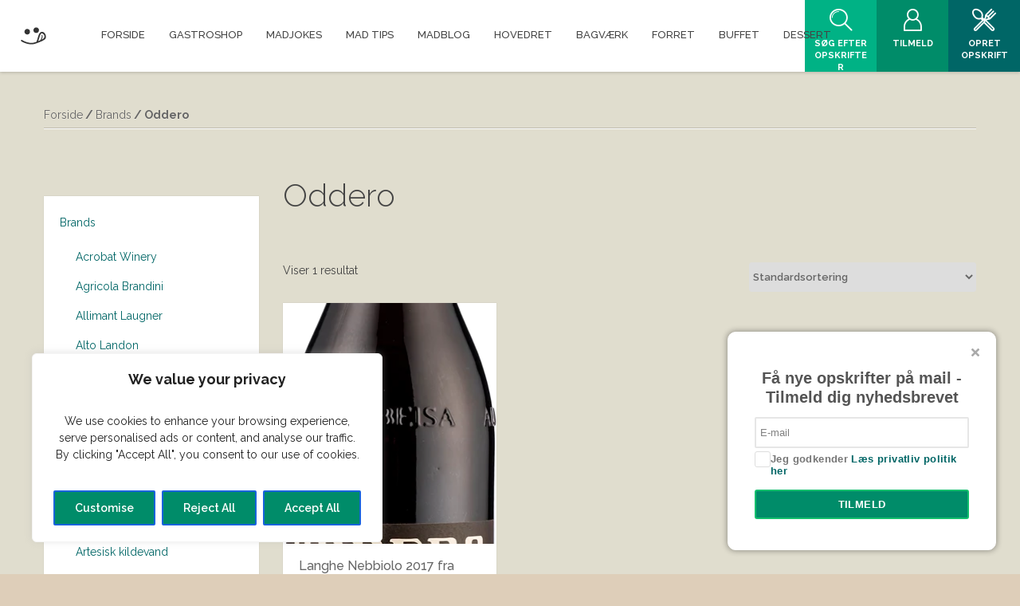

--- FILE ---
content_type: text/css; charset=UTF-8
request_url: https://vildmedmad.dk/wp-content/themes/SocialChef/css/icons.css?ver=1.0
body_size: 17066
content:
@font-face {
  font-family: 'Social Icons';
  src: url('../fonts/fonts/social-icons.eot');
  src: url('../fonts/fonts/social-icons.eot#iefix') format('embedded-opentype'),
       url('../fonts/fonts/social-icons.woff') format('woff'),
       url('../fonts/fonts/social-icons.ttf') format('truetype'),
       url('../fonts/fonts/social-icons.svg#social-icons') format('svg');
  font-weight: normal;
  font-style: normal;
}
 
 [class^="social-icon-"]:before, [class*=" social-icon-"]:before {
  font-family: "Social Icons";
  font-style: normal;
  font-weight: normal;
  speak: none;
 
  display: inline-block;
  text-decoration: inherit;
  width: 1em;
  text-align: center;
  font-variant: normal;
  text-transform: none;
}
 
.social-icon-youtube:before 		{content: '\e817'; } 
.social-icon-reddit:before  			{content: '\e818'; } 
.social-icon-digg:before  			{content: '\e81a'; }
.social-icon-deviantart:before 	{content: '\e819'; }
.social-icon-left-open:before 		{content: '\e75d'; }
.social-icon-rss:before  				{content: '\e81b'; }
.social-icon-github:before 			{content: '\e800'; }
.social-icon-flickr:before  			{content: '\e801'; } 
.social-icon-vimeo:before  			{content: '\e802'; }
.social-icon-twitter:before 		{content: '\e803'; }
.social-icon-facebook:before 	{content: '\e804'; } 
.social-icon-gplus:before 			{content: '\e805'; }
.social-icon-pinterest:before 		{content: '\e806'; }
.social-icon-tumblr:before 			{content: '\e807'; } 
.social-icon-linkedin:before 		{content: '\e808'; }
.social-icon-dribbble:before 		{content: '\e809'; }
.social-icon-stumbleupon:before {content: '\e80a'; }
.social-icon-lastfm:before 			{content: '\e80b'; }
.social-icon-instagram:before 	{content: '\e80c'; } 
.social-icon-dropbox:before 		{content: '\e815'; }
.social-icon-evernote:before 		{content: '\e814'; } 
.social-icon-skype:before 			{content: '\e80d'; } 
.social-icon-renren:before 			{content: '\e80e'; }
.social-icon-paypal:before 			{content: '\e80f'; }
.social-icon-picasa:before 			{content: '\e810'; } 
.social-icon-soundcloud:before 	{content: '\e811'; }
.social-icon-behance:before 		{content: '\e812'; } 
.social-icon-google-circles:before {content: '\e813'; } 
.social-icon-smashing:before		 {content: '\e816'; }

@font-face {
  font-family: 'themeenergy';
  src: url('../fonts/fonts/themeenergy.woff2') format('woff2'),
        url('../fonts/fonts/themeenergy.woff') format('woff');
font-weight: normal;
font-style: normal;
}

[class^="icon-"], [class*=" icon-"] {
  /* use !important to prevent issues with browser extensions that change fonts */
  font-family: 'themeenergy' !important;
  speak: none;
  font-style: normal;
  font-weight: normal;
  font-variant: normal;
  text-transform: none;
  line-height: 1;

  /* Better Font Rendering =========== */
  -webkit-font-smoothing: antialiased;
  -moz-osx-font-smoothing: grayscale;
}

.icon-themeenergy_user:before {
  content: "\f1fc";
}
.icon-themeenergy_user-2:before {
  content: "\f1fd";
}
.icon-themeenergy_user-3:before {
  content: "\f1fe";
}
.icon-themeenergy_user-add:before {
  content: "\f1ff";
}
.icon-themeenergy_user-add-3:before {
  content: "\f200";
}
.icon-themeenergy_user-button:before {
  content: "\f201";
}
.icon-themeenergy_user-delete:before {
  content: "\f202";
}
.icon-themeenergy_user-delete-3:before {
  content: "\f203";
}
.icon-themeenergy_user-profile:before {
  content: "\f204";
}
.icon-themeenergy_user-remove:before {
  content: "\f205";
}
.icon-themeenergy_user-remove-3:before {
  content: "\f206";
}
.icon-themeenergy_users:before {
  content: "\f207";
}
.icon-themeenergy_balloons:before {
  content: "\e900";
}
.icon-themeenergy_bible:before {
  content: "\e901";
}
.icon-themeenergy_bow:before {
  content: "\e902";
}
.icon-themeenergy_bride-dress:before {
  content: "\e903";
}
.icon-themeenergy_cake:before {
  content: "\e904";
}
.icon-themeenergy_candle:before {
  content: "\e905";
}
.icon-themeenergy_candles:before {
  content: "\e906";
}
.icon-themeenergy_candy:before {
  content: "\e907";
}
.icon-themeenergy_champagne:before {
  content: "\e908";
}
.icon-themeenergy_chat-love:before {
  content: "\e909";
}
.icon-themeenergy_church:before {
  content: "\e90a";
}
.icon-themeenergy_costume:before {
  content: "\e90b";
}
.icon-themeenergy_diamond:before {
  content: "\e90c";
}
.icon-themeenergy_diamond-ring:before {
  content: "\e90d";
}
.icon-themeenergy_digital-camera:before {
  content: "\e90e";
}
.icon-themeenergy_female:before {
  content: "\e90f";
}
.icon-themeenergy_filming:before {
  content: "\e910";
}
.icon-themeenergy_flower:before {
  content: "\e911";
}
.icon-themeenergy_flowers:before {
  content: "\e912";
}
.icon-themeenergy_heart:before {
  content: "\e913";
}
.icon-themeenergy_heart-lock:before {
  content: "\e914";
}
.icon-themeenergy_heart-ring:before {
  content: "\e915";
}
.icon-themeenergy_hearts:before {
  content: "\e916";
}
.icon-themeenergy_hearts-2:before {
  content: "\e917";
}
.icon-themeenergy_hearts-3:before {
  content: "\e918";
}
.icon-themeenergy_hearts-4:before {
  content: "\e919";
}
.icon-themeenergy_i-love-you:before {
  content: "\e91a";
}
.icon-themeenergy_love-birds:before {
  content: "\e91b";
}
.icon-themeenergy_love-bow:before {
  content: "\e91c";
}
.icon-themeenergy_love-cake:before {
  content: "\e91d";
}
.icon-themeenergy_love-coffee:before {
  content: "\e91e";
}
.icon-themeenergy_love-drinks:before {
  content: "\e91f";
}
.icon-themeenergy_love-flower:before {
  content: "\e920";
}
.icon-themeenergy_love-heart:before {
  content: "\e921";
}
.icon-themeenergy_love-key:before {
  content: "\e922";
}
.icon-themeenergy_love-message:before {
  content: "\e923";
}
.icon-themeenergy_love-message-2:before {
  content: "\e924";
}
.icon-themeenergy_love-shopping:before {
  content: "\e925";
}
.icon-themeenergy_love-target:before {
  content: "\e926";
}
.icon-themeenergy_male:before {
  content: "\e927";
}
.icon-themeenergy_marriage-date:before {
  content: "\e928";
}
.icon-themeenergy_meeting-point:before {
  content: "\e929";
}
.icon-themeenergy_neclare:before {
  content: "\e92a";
}
.icon-themeenergy_piano:before {
  content: "\e92b";
}
.icon-themeenergy_present:before {
  content: "\e92c";
}
.icon-themeenergy_single-balloon:before {
  content: "\e92d";
}
.icon-themeenergy_st-valentine:before {
  content: "\e92e";
}
.icon-themeenergy_wedding-letter:before {
  content: "\e92f";
}
.icon-themeenergy_wine-bottle:before {
  content: "\e930";
}
.icon-themeenergy_wine-glass-love:before {
  content: "\e931";
}
.icon-themeenergy_celsius-symbol:before {
  content: "\e932";
}
.icon-themeenergy_cloud:before {
  content: "\e933";
}
.icon-themeenergy_clouds-lightning:before {
  content: "\e934";
}
.icon-themeenergy_cloudy:before {
  content: "\e935";
}
.icon-themeenergy_cloudy-lightning:before {
  content: "\e936";
}
.icon-themeenergy_cloudy-rain:before {
  content: "\e937";
}
.icon-themeenergy_cloudy-snow-rain:before {
  content: "\e938";
}
.icon-themeenergy_cloudy-sun:before {
  content: "\e939";
}
.icon-themeenergy_east:before {
  content: "\e93a";
}
.icon-themeenergy_fahrenheit-symbol:before {
  content: "\e93b";
}
.icon-themeenergy_freezing-temperature:before {
  content: "\e93c";
}
.icon-themeenergy_half-moon:before {
  content: "\e93d";
}
.icon-themeenergy_half-moon-rise:before {
  content: "\e93e";
}
.icon-themeenergy_half-moon-set:before {
  content: "\e93f";
}
.icon-themeenergy_half-sun:before {
  content: "\e940";
}
.icon-themeenergy_hurricane:before {
  content: "\e941";
}
.icon-themeenergy_hurricane-2:before {
  content: "\e942";
}
.icon-themeenergy_ice-flake:before {
  content: "\e943";
}
.icon-themeenergy_lake:before {
  content: "\e944";
}
.icon-themeenergy_lightning:before {
  content: "\e945";
}
.icon-themeenergy_moon:before {
  content: "\e946";
}
.icon-themeenergy_moon-cloud-snow:before {
  content: "\e947";
}
.icon-themeenergy_moonset:before {
  content: "\e948";
}
.icon-themeenergy_moonset-2:before {
  content: "\e949";
}
.icon-themeenergy_moon-stars:before {
  content: "\e94a";
}
.icon-themeenergy_night-clouds-moon:before {
  content: "\e94b";
}
.icon-themeenergy_north:before {
  content: "\e94c";
}
.icon-themeenergy_northeast:before {
  content: "\e94d";
}
.icon-themeenergy_northwest:before {
  content: "\e94e";
}
.icon-themeenergy_partly-suny:before {
  content: "\e94f";
}
.icon-themeenergy_planet:before {
  content: "\e950";
}
.icon-themeenergy_rain:before {
  content: "\e951";
}
.icon-themeenergy_rain-3:before {
  content: "\e952";
}
.icon-themeenergy_rainbow:before {
  content: "\e953";
}
.icon-themeenergy_rain-drop:before {
  content: "\e954";
}
.icon-themeenergy_rain-drops:before {
  content: "\e955";
}
.icon-themeenergy_rainy-day:before {
  content: "\e956";
}
.icon-themeenergy_rainy-night:before {
  content: "\e957";
}
.icon-themeenergy_sea:before {
  content: "\e958";
}
.icon-themeenergy_sleeping-moon:before {
  content: "\e959";
}
.icon-themeenergy_snow-clouds:before {
  content: "\e95a";
}
.icon-themeenergy_snow-clouds-2:before {
  content: "\e95b";
}
.icon-themeenergy_snow-flake:before {
  content: "\e95c";
}
.icon-themeenergy_snow-flakes:before {
  content: "\e95d";
}
.icon-themeenergy_snow-water-flakes:before {
  content: "\e95e";
}
.icon-themeenergy_south:before {
  content: "\e95f";
}
.icon-themeenergy_southeast:before {
  content: "\e960";
}
.icon-themeenergy_southwest:before {
  content: "\e961";
}
.icon-themeenergy_sun:before {
  content: "\e962";
}
.icon-themeenergy_sunny-coulds-snow:before {
  content: "\e963";
}
.icon-themeenergy_sunrise-3:before {
  content: "\e964";
}
.icon-themeenergy_sunrise-4:before {
  content: "\e965";
}
.icon-themeenergy_sunset:before {
  content: "\e966";
}
.icon-themeenergy_sunset-2:before {
  content: "\e967";
}
.icon-themeenergy_sunset-3:before {
  content: "\e968";
}
.icon-themeenergy_sunset-4:before {
  content: "\e969";
}
.icon-themeenergy_temperature-drop:before {
  content: "\e96a";
}
.icon-themeenergy_temperature-drop-2:before {
  content: "\e96b";
}
.icon-themeenergy_temperature-hot:before {
  content: "\e96c";
}
.icon-themeenergy_temperature-increase:before {
  content: "\e96d";
}
.icon-themeenergy_temperature-raising:before {
  content: "\e96e";
}
.icon-themeenergy_thermometer:before {
  content: "\e96f";
}
.icon-themeenergy_thermometer-2:before {
  content: "\e970";
}
.icon-themeenergy_thermometer-3:before {
  content: "\e971";
}
.icon-themeenergy_umbrella:before {
  content: "\e972";
}
.icon-themeenergy_umbrella-rain:before {
  content: "\e973";
}
.icon-themeenergy_umbrella-snow:before {
  content: "\e974";
}
.icon-themeenergy_west:before {
  content: "\e975";
}
.icon-themeenergy_wind:before {
  content: "\e976";
}
.icon-themeenergy_wind-cloudy:before {
  content: "\e977";
}
.icon-themeenergy_apple:before {
  content: "\e978";
}
.icon-themeenergy_apple-2:before {
  content: "\e979";
}
.icon-themeenergy_avocado:before {
  content: "\e97a";
}
.icon-themeenergy_banana:before {
  content: "\e97b";
}
.icon-themeenergy_basilico:before {
  content: "\e97c";
}
.icon-themeenergy_cabbage:before {
  content: "\e97d";
}
.icon-themeenergy_carrot:before {
  content: "\e97e";
}
.icon-themeenergy_cherries:before {
  content: "\e97f";
}
.icon-themeenergy_chestnuts:before {
  content: "\e980";
}
.icon-themeenergy_chilli-pepper:before {
  content: "\e981";
}
.icon-themeenergy_corn:before {
  content: "\e982";
}
.icon-themeenergy_eggplant:before {
  content: "\e983";
}
.icon-themeenergy_garlic:before {
  content: "\e984";
}
.icon-themeenergy_grapes:before {
  content: "\e985";
}
.icon-themeenergy_hazelnut:before {
  content: "\e986";
}
.icon-themeenergy_lemon:before {
  content: "\e987";
}
.icon-themeenergy_lemon-2:before {
  content: "\e988";
}
.icon-themeenergy_lettuce:before {
  content: "\e989";
}
.icon-themeenergy_onion:before {
  content: "\e98a";
}
.icon-themeenergy_onions:before {
  content: "\e98b";
}
.icon-themeenergy_peach:before {
  content: "\e98c";
}
.icon-themeenergy_pear:before {
  content: "\e98d";
}
.icon-themeenergy_pear-2:before {
  content: "\e98e";
}
.icon-themeenergy_peas:before {
  content: "\e98f";
}
.icon-themeenergy_pepper:before {
  content: "\e990";
}
.icon-themeenergy_pineapple:before {
  content: "\e991";
}
.icon-themeenergy_plum:before {
  content: "\e992";
}
.icon-themeenergy_pomegrade:before {
  content: "\e993";
}
.icon-themeenergy_potato:before {
  content: "\e994";
}
.icon-themeenergy_radish:before {
  content: "\e995";
}
.icon-themeenergy_strawberry:before {
  content: "\e996";
}
.icon-themeenergy_tomato:before {
  content: "\e997";
}
.icon-themeenergy_watermelon:before {
  content: "\e998";
}
.icon-themeenergy_watermelon-2:before {
  content: "\e999";
}
.icon-themeenergy_watermelon-slice:before {
  content: "\e99a";
}
.icon-themeenergy_airplane:before {
  content: "\e99b";
}
.icon-themeenergy_anchor:before {
  content: "\e99c";
}
.icon-themeenergy_ancient-column:before {
  content: "\e99d";
}
.icon-themeenergy_bed:before {
  content: "\e99e";
}
.icon-themeenergy_binoculars:before {
  content: "\e99f";
}
.icon-themeenergy_boat:before {
  content: "\e9a0";
}
.icon-themeenergy_camcorder:before {
  content: "\e9a1";
}
.icon-themeenergy_cigarette:before {
  content: "\e9a2";
}
.icon-themeenergy_cigarette-2:before {
  content: "\e9a3";
}
.icon-themeenergy_clothes-hanger-1:before {
  content: "\e9a4";
}
.icon-themeenergy_clothes-hanger-2:before {
  content: "\e9a5";
}
.icon-themeenergy_compass:before {
  content: "\e9a6";
}
.icon-themeenergy_credit-card:before {
  content: "\e9a7";
}
.icon-themeenergy_credit-card-2:before {
  content: "\e9a8";
}
.icon-themeenergy_credit-cards:before {
  content: "\e9a9";
}
.icon-themeenergy_digital-camera2:before {
  content: "\e9aa";
}
.icon-themeenergy_door-hanger:before {
  content: "\e9ab";
}
.icon-themeenergy_door-hanger-2:before {
  content: "\e9ac";
}
.icon-themeenergy_door-hanger-3:before {
  content: "\e9ad";
}
.icon-themeenergy_earth:before {
  content: "\e9ae";
}
.icon-themeenergy_earth-2:before {
  content: "\e9af";
}
.icon-themeenergy_fish:before {
  content: "\e9b0";
}
.icon-themeenergy_flag:before {
  content: "\e9b1";
}
.icon-themeenergy_hot-air-balloon:before {
  content: "\e9b2";
}
.icon-themeenergy_hotel:before {
  content: "\e9b3";
}
.icon-themeenergy_ice-cream:before {
  content: "\e9b4";
}
.icon-themeenergy_id-card:before {
  content: "\e9b5";
}
.icon-themeenergy_lighthouse:before {
  content: "\e9b6";
}
.icon-themeenergy_map:before {
  content: "\e9b7";
}
.icon-themeenergy_map-route:before {
  content: "\e9b8";
}
.icon-themeenergy_mountains:before {
  content: "\e9b9";
}
.icon-themeenergy_passport:before {
  content: "\e9ba";
}
.icon-themeenergy_passport-2:before {
  content: "\e9bb";
}
.icon-themeenergy_pin:before {
  content: "\e9bc";
}
.icon-themeenergy_pin-2:before {
  content: "\e9bd";
}
.icon-themeenergy_pin-3:before {
  content: "\e9be";
}
.icon-themeenergy_pin-4:before {
  content: "\e9bf";
}
.icon-themeenergy_pin-5:before {
  content: "\e9c0";
}
.icon-themeenergy_pin-6:before {
  content: "\e9c1";
}
.icon-themeenergy_pin-7:before {
  content: "\e9c2";
}
.icon-themeenergy_pin-8:before {
  content: "\e9c3";
}
.icon-themeenergy_pin-9:before {
  content: "\e9c4";
}
.icon-themeenergy_pin-10:before {
  content: "\e9c5";
}
.icon-themeenergy_pin-11:before {
  content: "\e9c6";
}
.icon-themeenergy_pin-on-map:before {
  content: "\e9c7";
}
.icon-themeenergy_place-on-map:before {
  content: "\e9c8";
}
.icon-themeenergy_road-sign:before {
  content: "\e9c9";
}
.icon-themeenergy_route-signs:before {
  content: "\e9ca";
}
.icon-themeenergy_sea-ball:before {
  content: "\e9cb";
}
.icon-themeenergy_shipweel:before {
  content: "\e9cc";
}
.icon-themeenergy_shower:before {
  content: "\e9cd";
}
.icon-themeenergy_ski-lift:before {
  content: "\e9ce";
}
.icon-themeenergy_slippers:before {
  content: "\e9cf";
}
.icon-themeenergy_sun2:before {
  content: "\e9d0";
}
.icon-themeenergy_sun-2:before {
  content: "\e9d1";
}
.icon-themeenergy_sunglasses:before {
  content: "\e9d2";
}
.icon-themeenergy_sun-umbrella-2:before {
  content: "\e9d3";
}
.icon-themeenergy_sun-umbrella-3:before {
  content: "\e9d4";
}
.icon-themeenergy_swimming-pool:before {
  content: "\e9d5";
}
.icon-themeenergy_tent:before {
  content: "\e9d6";
}
.icon-themeenergy_ticket:before {
  content: "\e9d7";
}
.icon-themeenergy_tickets:before {
  content: "\e9d8";
}
.icon-themeenergy_travel-bag:before {
  content: "\e9d9";
}
.icon-themeenergy_travel-bag-2:before {
  content: "\e9da";
}
.icon-themeenergy_underwater-goggles:before {
  content: "\e9db";
}
.icon-themeenergy_airplane2:before {
  content: "\e9dc";
}
.icon-themeenergy_airplane-1:before {
  content: "\e9dd";
}
.icon-themeenergy_airplane-2:before {
  content: "\e9de";
}
.icon-themeenergy_airplane-3:before {
  content: "\e9df";
}
.icon-themeenergy_bicycle:before {
  content: "\e9e0";
}
.icon-themeenergy_bike:before {
  content: "\e9e1";
}
.icon-themeenergy_bus:before {
  content: "\e9e2";
}
.icon-themeenergy_car-1:before {
  content: "\e9e3";
}
.icon-themeenergy_car-2:before {
  content: "\e9e4";
}
.icon-themeenergy_cargo-ship:before {
  content: "\e9e5";
}
.icon-themeenergy_city-train:before {
  content: "\e9e6";
}
.icon-themeenergy_different-ways:before {
  content: "\e9e7";
}
.icon-themeenergy_electric-bike:before {
  content: "\e9e8";
}
.icon-themeenergy_empty-gas-gauge:before {
  content: "\e9e9";
}
.icon-themeenergy_gas-gauge:before {
  content: "\e9ea";
}
.icon-themeenergy_gas-pump:before {
  content: "\e9eb";
}
.icon-themeenergy_gas-pump-2:before {
  content: "\e9ec";
}
.icon-themeenergy_gauge:before {
  content: "\e9ed";
}
.icon-themeenergy_helicopter:before {
  content: "\e9ee";
}
.icon-themeenergy_hot-air-balloon2:before {
  content: "\e9ef";
}
.icon-themeenergy_hot-air-balloon-1:before {
  content: "\e9f0";
}
.icon-themeenergy_intersection:before {
  content: "\e9f1";
}
.icon-themeenergy_learn-driving:before {
  content: "\e9f2";
}
.icon-themeenergy_military-suv:before {
  content: "\e9f3";
}
.icon-themeenergy_military-truck:before {
  content: "\e9f4";
}
.icon-themeenergy_old-plane:before {
  content: "\e9f5";
}
.icon-themeenergy_road:before {
  content: "\e9f6";
}
.icon-themeenergy_ship:before {
  content: "\e9f7";
}
.icon-themeenergy_small-bike:before {
  content: "\e9f8";
}
.icon-themeenergy_steering-wheel:before {
  content: "\e9f9";
}
.icon-themeenergy_suv:before {
  content: "\e9fa";
}
.icon-themeenergy_tractor:before {
  content: "\e9fb";
}
.icon-themeenergy_traffic-light:before {
  content: "\e9fc";
}
.icon-themeenergy_traffic-light-1:before {
  content: "\e9fd";
}
.icon-themeenergy_traffic-light-2:before {
  content: "\e9fe";
}
.icon-themeenergy_trailer:before {
  content: "\e9ff";
}
.icon-themeenergy_train:before {
  content: "\ea00";
}
.icon-themeenergy_truck:before {
  content: "\ea01";
}
.icon-themeenergy_truck-1:before {
  content: "\ea02";
}
.icon-themeenergy_truck-2:before {
  content: "\ea03";
}
.icon-themeenergy_aerobic-trimmer:before {
  content: "\ea04";
}
.icon-themeenergy_badminton:before {
  content: "\ea05";
}
.icon-themeenergy_ball:before {
  content: "\ea06";
}
.icon-themeenergy_baseball:before {
  content: "\ea07";
}
.icon-themeenergy_baseball-2:before {
  content: "\ea08";
}
.icon-themeenergy_baseball-arena:before {
  content: "\ea09";
}
.icon-themeenergy_basketball:before {
  content: "\ea0a";
}
.icon-themeenergy_basketball-arena:before {
  content: "\ea0b";
}
.icon-themeenergy_basketball-cup:before {
  content: "\ea0c";
}
.icon-themeenergy_basketball-table:before {
  content: "\ea0d";
}
.icon-themeenergy_beach-volley:before {
  content: "\ea0e";
}
.icon-themeenergy_billiard:before {
  content: "\ea0f";
}
.icon-themeenergy_billiard-2:before {
  content: "\ea10";
}
.icon-themeenergy_billiard-8-ball:before {
  content: "\ea11";
}
.icon-themeenergy_billiard-balls:before {
  content: "\ea12";
}
.icon-themeenergy_billiard-table:before {
  content: "\ea13";
}
.icon-themeenergy_bowling:before {
  content: "\ea14";
}
.icon-themeenergy_bowling-2:before {
  content: "\ea15";
}
.icon-themeenergy_bowling-3:before {
  content: "\ea16";
}
.icon-themeenergy_box-glove:before {
  content: "\ea17";
}
.icon-themeenergy_casino-tip:before {
  content: "\ea18";
}
.icon-themeenergy_casino-tips:before {
  content: "\ea19";
}
.icon-themeenergy_chess:before {
  content: "\ea1a";
}
.icon-themeenergy_chess-bishop:before {
  content: "\ea1b";
}
.icon-themeenergy_chess-king:before {
  content: "\ea1c";
}
.icon-themeenergy_chess-knight:before {
  content: "\ea1d";
}
.icon-themeenergy_chess-pawn:before {
  content: "\ea1e";
}
.icon-themeenergy_chess-queen:before {
  content: "\ea1f";
}
.icon-themeenergy_chess-table:before {
  content: "\ea20";
}
.icon-themeenergy_clocks-2:before {
  content: "\ea21";
}
.icon-themeenergy_cup:before {
  content: "\ea22";
}
.icon-themeenergy_cup-2:before {
  content: "\ea23";
}
.icon-themeenergy_cup-3:before {
  content: "\ea24";
}
.icon-themeenergy_cup-4:before {
  content: "\ea25";
}
.icon-themeenergy_dice:before {
  content: "\ea26";
}
.icon-themeenergy_dice-2:before {
  content: "\ea27";
}
.icon-themeenergy_fencing:before {
  content: "\ea28";
}
.icon-themeenergy_first-place:before {
  content: "\ea29";
}
.icon-themeenergy_flag2:before {
  content: "\ea2a";
}
.icon-themeenergy_flag-2:before {
  content: "\ea2b";
}
.icon-themeenergy_flag-3:before {
  content: "\ea2c";
}
.icon-themeenergy_football-arena:before {
  content: "\ea2d";
}
.icon-themeenergy_football-ball:before {
  content: "\ea2e";
}
.icon-themeenergy_football-goalpost:before {
  content: "\ea2f";
}
.icon-themeenergy_golf-2:before {
  content: "\ea30";
}
.icon-themeenergy_golf-4:before {
  content: "\ea31";
}
.icon-themeenergy_golf-ball:before {
  content: "\ea32";
}
.icon-themeenergy_golf-ball-3:before {
  content: "\ea33";
}
.icon-themeenergy_hockey:before {
  content: "\ea34";
}
.icon-themeenergy_hockey-ball:before {
  content: "\ea35";
}
.icon-themeenergy_hockey-sticks:before {
  content: "\ea36";
}
.icon-themeenergy_king:before {
  content: "\ea37";
}
.icon-themeenergy_medal:before {
  content: "\ea38";
}
.icon-themeenergy_medal-2:before {
  content: "\ea39";
}
.icon-themeenergy_medal-3:before {
  content: "\ea3a";
}
.icon-themeenergy_medal-4:before {
  content: "\ea3b";
}
.icon-themeenergy_medal-5:before {
  content: "\ea3c";
}
.icon-themeenergy_medal-6:before {
  content: "\ea3d";
}
.icon-themeenergy_medal-7:before {
  content: "\ea3e";
}
.icon-themeenergy_medal-8:before {
  content: "\ea3f";
}
.icon-themeenergy_medal-first-place:before {
  content: "\ea40";
}
.icon-themeenergy_medal-second-place:before {
  content: "\ea41";
}
.icon-themeenergy_medal-third-place:before {
  content: "\ea42";
}
.icon-themeenergy_ping-pong:before {
  content: "\ea43";
}
.icon-themeenergy_podium:before {
  content: "\ea44";
}
.icon-themeenergy_poker-card-1:before {
  content: "\ea45";
}
.icon-themeenergy_poker-card-2:before {
  content: "\ea46";
}
.icon-themeenergy_praise-card:before {
  content: "\ea47";
}
.icon-themeenergy_roulette-wheel:before {
  content: "\ea48";
}
.icon-themeenergy_rugby:before {
  content: "\ea49";
}
.icon-themeenergy_score-table:before {
  content: "\ea4a";
}
.icon-themeenergy_score-table-2:before {
  content: "\ea4b";
}
.icon-themeenergy_sharpshooting:before {
  content: "\ea4c";
}
.icon-themeenergy_skateboard:before {
  content: "\ea4d";
}
.icon-themeenergy_swimming:before {
  content: "\ea4e";
}
.icon-themeenergy_target-3:before {
  content: "\ea4f";
}
.icon-themeenergy_tennis-2:before {
  content: "\ea50";
}
.icon-themeenergy_tennis-3:before {
  content: "\ea51";
}
.icon-themeenergy_tennis-arena:before {
  content: "\ea52";
}
.icon-themeenergy_tennis-ball:before {
  content: "\ea53";
}
.icon-themeenergy_tennis-ball-2:before {
  content: "\ea54";
}
.icon-themeenergy_ticket2:before {
  content: "\ea55";
}
.icon-themeenergy_volleyball:before {
  content: "\ea56";
}
.icon-themeenergy_weight-lifting:before {
  content: "\ea57";
}
.icon-themeenergy_whistle:before {
  content: "\ea58";
}
.icon-themeenergy_astronaut-helmet:before {
  content: "\ea59";
}
.icon-themeenergy_astronaut-suit:before {
  content: "\ea5a";
}
.icon-themeenergy_big-bang:before {
  content: "\ea5b";
}
.icon-themeenergy_black-hole:before {
  content: "\ea5c";
}
.icon-themeenergy_falling-star:before {
  content: "\ea5d";
}
.icon-themeenergy_galaxy:before {
  content: "\ea5e";
}
.icon-themeenergy_meteor-crash:before {
  content: "\ea5f";
}
.icon-themeenergy_meteorite:before {
  content: "\ea60";
}
.icon-themeenergy_milky-way:before {
  content: "\ea61";
}
.icon-themeenergy_moon2:before {
  content: "\ea62";
}
.icon-themeenergy_moon-landing:before {
  content: "\ea63";
}
.icon-themeenergy_observatory:before {
  content: "\ea64";
}
.icon-themeenergy_observatory-2:before {
  content: "\ea65";
}
.icon-themeenergy_planet2:before {
  content: "\ea66";
}
.icon-themeenergy_planet-2:before {
  content: "\ea67";
}
.icon-themeenergy_planet-stars:before {
  content: "\ea68";
}
.icon-themeenergy_satellite:before {
  content: "\ea69";
}
.icon-themeenergy_satellite-dish:before {
  content: "\ea6a";
}
.icon-themeenergy_space-capsule:before {
  content: "\ea6b";
}
.icon-themeenergy_space-robot:before {
  content: "\ea6c";
}
.icon-themeenergy_spaceship:before {
  content: "\ea6d";
}
.icon-themeenergy_spaceship-2:before {
  content: "\ea6e";
}
.icon-themeenergy_space-vehicle:before {
  content: "\ea6f";
}
.icon-themeenergy_stars:before {
  content: "\ea70";
}
.icon-themeenergy_telescope:before {
  content: "\ea71";
}
.icon-themeenergy_ufo-face:before {
  content: "\ea72";
}
.icon-themeenergy_ufo-spaceship:before {
  content: "\ea73";
}
.icon-themeenergy_ufo-spaceship-2:before {
  content: "\ea74";
}
.icon-themeenergy_ufo-takeoff:before {
  content: "\ea75";
}
.icon-themeenergy_universe:before {
  content: "\ea76";
}
.icon-themeenergy_abs:before {
  content: "\ea77";
}
.icon-themeenergy_add-engine-oil:before {
  content: "\ea78";
}
.icon-themeenergy_battery:before {
  content: "\ea79";
}
.icon-themeenergy_brakes:before {
  content: "\ea7a";
}
.icon-themeenergy_broken-engine:before {
  content: "\ea7b";
}
.icon-themeenergy_broken-engine-2:before {
  content: "\ea7c";
}
.icon-themeenergy_car-pedals:before {
  content: "\ea7d";
}
.icon-themeenergy_check-engine:before {
  content: "\ea7e";
}
.icon-themeenergy_clean-window:before {
  content: "\ea7f";
}
.icon-themeenergy_cooling-fan:before {
  content: "\ea80";
}
.icon-themeenergy_engine:before {
  content: "\ea81";
}
.icon-themeenergy_engine-gears:before {
  content: "\ea82";
}
.icon-themeenergy_engine-oil:before {
  content: "\ea83";
}
.icon-themeenergy_engine-pistons:before {
  content: "\ea84";
}
.icon-themeenergy_engine-service:before {
  content: "\ea85";
}
.icon-themeenergy_engine-warning:before {
  content: "\ea86";
}
.icon-themeenergy_eps:before {
  content: "\ea87";
}
.icon-themeenergy_flash-lights:before {
  content: "\ea88";
}
.icon-themeenergy_front-cracked-glass:before {
  content: "\ea89";
}
.icon-themeenergy_front-glass:before {
  content: "\ea8a";
}
.icon-themeenergy_fuel-small-tank:before {
  content: "\ea8b";
}
.icon-themeenergy_gear:before {
  content: "\ea8c";
}
.icon-themeenergy_gear-2:before {
  content: "\ea8d";
}
.icon-themeenergy_gear-3:before {
  content: "\ea8e";
}
.icon-themeenergy_gear-4:before {
  content: "\ea8f";
}
.icon-themeenergy_gear-5:before {
  content: "\ea90";
}
.icon-themeenergy_gears:before {
  content: "\ea91";
}
.icon-themeenergy_gears-2:before {
  content: "\ea92";
}
.icon-themeenergy_heat--engine:before {
  content: "\ea93";
}
.icon-themeenergy_light-bulb-on:before {
  content: "\ea94";
}
.icon-themeenergy_lights-off:before {
  content: "\ea95";
}
.icon-themeenergy_lights-on:before {
  content: "\ea96";
}
.icon-themeenergy_oil--engine:before {
  content: "\ea97";
}
.icon-themeenergy_open-doors:before {
  content: "\ea98";
}
.icon-themeenergy_parking-brake:before {
  content: "\ea99";
}
.icon-themeenergy_parking-on:before {
  content: "\ea9a";
}
.icon-themeenergy_piston-engine:before {
  content: "\ea9b";
}
.icon-themeenergy_power-engine:before {
  content: "\ea9c";
}
.icon-themeenergy_power-engine-2:before {
  content: "\ea9d";
}
.icon-themeenergy_side-window:before {
  content: "\ea9e";
}
.icon-themeenergy_side-window-close:before {
  content: "\ea9f";
}
.icon-themeenergy_side-window-open:before {
  content: "\eaa0";
}
.icon-themeenergy_steering-wheel2:before {
  content: "\eaa1";
}
.icon-themeenergy_temperature:before {
  content: "\eaa2";
}
.icon-themeenergy_transmission:before {
  content: "\eaa3";
}
.icon-themeenergy_transmission-2:before {
  content: "\eaa4";
}
.icon-themeenergy_turbo:before {
  content: "\eaa5";
}
.icon-themeenergy_warning-triangle:before {
  content: "\eaa6";
}
.icon-themeenergy_wheel:before {
  content: "\eaa7";
}
.icon-themeenergy_window-hot-air:before {
  content: "\eaa8";
}
.icon-themeenergy_add-hyperlink:before {
  content: "\eaa9";
}
.icon-themeenergy_bug:before {
  content: "\eaaa";
}
.icon-themeenergy_campaign-research:before {
  content: "\eaab";
}
.icon-themeenergy_check:before {
  content: "\eaac";
}
.icon-themeenergy_check-list:before {
  content: "\eaad";
}
.icon-themeenergy_click-target:before {
  content: "\eaae";
}
.icon-themeenergy_cloud2:before {
  content: "\eaaf";
}
.icon-themeenergy_cloud-links:before {
  content: "\eab0";
}
.icon-themeenergy_cloud-stats:before {
  content: "\eab1";
}
.icon-themeenergy_computer-stats:before {
  content: "\eab2";
}
.icon-themeenergy_cup2:before {
  content: "\eab3";
}
.icon-themeenergy_delete-hyperlink:before {
  content: "\eab4";
}
.icon-themeenergy_email-marketing:before {
  content: "\eab5";
}
.icon-themeenergy_favorite-stats:before {
  content: "\eab6";
}
.icon-themeenergy_high-rankings:before {
  content: "\eab7";
}
.icon-themeenergy_hyperlink:before {
  content: "\eab8";
}
.icon-themeenergy_keyword-search:before {
  content: "\eab9";
}
.icon-themeenergy_keyword-search-2:before {
  content: "\eaba";
}
.icon-themeenergy_magic-trick:before {
  content: "\eabb";
}
.icon-themeenergy_medal2:before {
  content: "\eabc";
}
.icon-themeenergy_niche:before {
  content: "\eabd";
}
.icon-themeenergy_page-search:before {
  content: "\eabe";
}
.icon-themeenergy_page-settings:before {
  content: "\eabf";
}
.icon-themeenergy_pie-chart:before {
  content: "\eac0";
}
.icon-themeenergy_pie-charts-3:before {
  content: "\eac1";
}
.icon-themeenergy_puzzle:before {
  content: "\eac2";
}
.icon-themeenergy_pyramid-rankings:before {
  content: "\eac3";
}
.icon-themeenergy_rank-1:before {
  content: "\eac4";
}
.icon-themeenergy_remove-hyperlink:before {
  content: "\eac5";
}
.icon-themeenergy_search:before {
  content: "\eac6";
}
.icon-themeenergy_search-completed:before {
  content: "\eac7";
}
.icon-themeenergy_search-spy:before {
  content: "\eac8";
}
.icon-themeenergy_servers:before {
  content: "\eac9";
}
.icon-themeenergy_settings:before {
  content: "\eaca";
}
.icon-themeenergy_share:before {
  content: "\eacb";
}
.icon-themeenergy_statistics-2:before {
  content: "\eacc";
}
.icon-themeenergy_statistics-3:before {
  content: "\eacd";
}
.icon-themeenergy_stats:before {
  content: "\eace";
}
.icon-themeenergy_support:before {
  content: "\eacf";
}
.icon-themeenergy_tags:before {
  content: "\ead0";
}
.icon-themeenergy_target:before {
  content: "\ead1";
}
.icon-themeenergy_target-money:before {
  content: "\ead2";
}
.icon-themeenergy_target-money-campaign:before {
  content: "\ead3";
}
.icon-themeenergy_top-rankings:before {
  content: "\ead4";
}
.icon-themeenergy_web-multimedia:before {
  content: "\ead5";
}
.icon-themeenergy_web-optimization:before {
  content: "\ead6";
}
.icon-themeenergy_web-page-settings:before {
  content: "\ead7";
}
.icon-themeenergy_web-settings:before {
  content: "\ead8";
}
.icon-themeenergy_website-code:before {
  content: "\ead9";
}
.icon-themeenergy_xls-extract:before {
  content: "\eada";
}
.icon-themeenergy_alarm:before {
  content: "\eadb";
}
.icon-themeenergy_alarm-2:before {
  content: "\eadc";
}
.icon-themeenergy_brick-wall:before {
  content: "\eadd";
}
.icon-themeenergy_bullet:before {
  content: "\eade";
}
.icon-themeenergy_check-point:before {
  content: "\eadf";
}
.icon-themeenergy_door-alarm:before {
  content: "\eae0";
}
.icon-themeenergy_enter-pin:before {
  content: "\eae1";
}
.icon-themeenergy_eye:before {
  content: "\eae2";
}
.icon-themeenergy_fingerprint:before {
  content: "\eae3";
}
.icon-themeenergy_fingerprint-detection:before {
  content: "\eae4";
}
.icon-themeenergy_fingerprint-symbol:before {
  content: "\eae5";
}
.icon-themeenergy_fire-extinguisher:before {
  content: "\eae6";
}
.icon-themeenergy_handcuffs:before {
  content: "\eae7";
}
.icon-themeenergy_jail:before {
  content: "\eae8";
}
.icon-themeenergy_keyhole:before {
  content: "\eae9";
}
.icon-themeenergy_keylock:before {
  content: "\eaea";
}
.icon-themeenergy_lockpad:before {
  content: "\eaeb";
}
.icon-themeenergy_lockpad-2:before {
  content: "\eaec";
}
.icon-themeenergy_lockpad-3:before {
  content: "\eaed";
}
.icon-themeenergy_lock-unlock:before {
  content: "\eaee";
}
.icon-themeenergy_money-box:before {
  content: "\eaef";
}
.icon-themeenergy_password:before {
  content: "\eaf0";
}
.icon-themeenergy_pin2:before {
  content: "\eaf1";
}
.icon-themeenergy_safe-shield:before {
  content: "\eaf2";
}
.icon-themeenergy_safe-shield-2:before {
  content: "\eaf3";
}
.icon-themeenergy_safe-shield-3:before {
  content: "\eaf4";
}
.icon-themeenergy_safe-shield-4:before {
  content: "\eaf5";
}
.icon-themeenergy_safe-shield-5:before {
  content: "\eaf6";
}
.icon-themeenergy_safe-shield-6:before {
  content: "\eaf7";
}
.icon-themeenergy_safe-shield-confirm:before {
  content: "\eaf8";
}
.icon-themeenergy_safe-shield-danger:before {
  content: "\eaf9";
}
.icon-themeenergy_safe-tower:before {
  content: "\eafa";
}
.icon-themeenergy_security-camera:before {
  content: "\eafb";
}
.icon-themeenergy_security-camera-2:before {
  content: "\eafc";
}
.icon-themeenergy_sheriff-medal:before {
  content: "\eafd";
}
.icon-themeenergy_sirine:before {
  content: "\eafe";
}
.icon-themeenergy_spy-watch:before {
  content: "\eaff";
}
.icon-themeenergy_target2:before {
  content: "\eb00";
}
.icon-themeenergy_target-2:before {
  content: "\eb01";
}
.icon-themeenergy_thief:before {
  content: "\eb02";
}
.icon-themeenergy_3d-box:before {
  content: "\eb03";
}
.icon-themeenergy_astronaut:before {
  content: "\eb04";
}
.icon-themeenergy_atom:before {
  content: "\eb05";
}
.icon-themeenergy_atom-2:before {
  content: "\eb06";
}
.icon-themeenergy_biohazard:before {
  content: "\eb07";
}
.icon-themeenergy_bio-hazard:before {
  content: "\eb08";
}
.icon-themeenergy_bomb:before {
  content: "\eb09";
}
.icon-themeenergy_bulb:before {
  content: "\eb0a";
}
.icon-themeenergy_candle2:before {
  content: "\eb0b";
}
.icon-themeenergy_chemical:before {
  content: "\eb0c";
}
.icon-themeenergy_chemical-2:before {
  content: "\eb0d";
}
.icon-themeenergy_danger:before {
  content: "\eb0e";
}
.icon-themeenergy_dna:before {
  content: "\eb0f";
}
.icon-themeenergy_dna-2:before {
  content: "\eb10";
}
.icon-themeenergy_galaxy2:before {
  content: "\eb11";
}
.icon-themeenergy_injection:before {
  content: "\eb12";
}
.icon-themeenergy_laboratory:before {
  content: "\eb13";
}
.icon-themeenergy_magnets:before {
  content: "\eb14";
}
.icon-themeenergy_medicine:before {
  content: "\eb15";
}
.icon-themeenergy_meteorite2:before {
  content: "\eb16";
}
.icon-themeenergy_microscope:before {
  content: "\eb17";
}
.icon-themeenergy_nanosomes:before {
  content: "\eb18";
}
.icon-themeenergy_observatory2:before {
  content: "\eb19";
}
.icon-themeenergy_physics:before {
  content: "\eb1a";
}
.icon-themeenergy_planet-earth:before {
  content: "\eb1b";
}
.icon-themeenergy_planets:before {
  content: "\eb1c";
}
.icon-themeenergy_robot:before {
  content: "\eb1d";
}
.icon-themeenergy_satellite2:before {
  content: "\eb1e";
}
.icon-themeenergy_science-book:before {
  content: "\eb1f";
}
.icon-themeenergy_signal:before {
  content: "\eb20";
}
.icon-themeenergy_space-ship:before {
  content: "\eb21";
}
.icon-themeenergy_spaceship-22:before {
  content: "\eb22";
}
.icon-themeenergy_space-vehicle2:before {
  content: "\eb23";
}
.icon-themeenergy_stars2:before {
  content: "\eb24";
}
.icon-themeenergy_synthesis:before {
  content: "\eb25";
}
.icon-themeenergy_telescope2:before {
  content: "\eb26";
}
.icon-themeenergy_temperature2:before {
  content: "\eb27";
}
.icon-themeenergy_test-drop:before {
  content: "\eb28";
}
.icon-themeenergy_test-tube:before {
  content: "\eb29";
}
.icon-themeenergy_test-tube-2:before {
  content: "\eb2a";
}
.icon-themeenergy_time:before {
  content: "\eb2b";
}
.icon-themeenergy_ufo:before {
  content: "\eb2c";
}
.icon-themeenergy_ufo-spaceship2:before {
  content: "\eb2d";
}
.icon-themeenergy_virus:before {
  content: "\eb2e";
}
.icon-themeenergy_virus-search:before {
  content: "\eb2f";
}
.icon-themeenergy_add-camera:before {
  content: "\eb30";
}
.icon-themeenergy_all-points:before {
  content: "\eb31";
}
.icon-themeenergy_aperture:before {
  content: "\eb32";
}
.icon-themeenergy_bulb-white-balance:before {
  content: "\eb33";
}
.icon-themeenergy_camera-auto-focusing:before {
  content: "\eb34";
}
.icon-themeenergy_camera-bag:before {
  content: "\eb35";
}
.icon-themeenergy_camera-connected:before {
  content: "\eb36";
}
.icon-themeenergy_camera-flash:before {
  content: "\eb37";
}
.icon-themeenergy_center-weighted-metering:before {
  content: "\eb38";
}
.icon-themeenergy_delete:before {
  content: "\eb39";
}
.icon-themeenergy_delete-camera:before {
  content: "\eb3a";
}
.icon-themeenergy_diffuser-umbrella:before {
  content: "\eb3b";
}
.icon-themeenergy_digital-camera3:before {
  content: "\eb3c";
}
.icon-themeenergy_digital-camera-2:before {
  content: "\eb3d";
}
.icon-themeenergy_digital-camera-3:before {
  content: "\eb3e";
}
.icon-themeenergy_exposure-2:before {
  content: "\eb3f";
}
.icon-themeenergy_exposure-compensation:before {
  content: "\eb40";
}
.icon-themeenergy_exposure-control:before {
  content: "\eb41";
}
.icon-themeenergy_face-detection:before {
  content: "\eb42";
}
.icon-themeenergy_favorite-camera:before {
  content: "\eb43";
}
.icon-themeenergy_favorite-camera-2:before {
  content: "\eb44";
}
.icon-themeenergy_fiew-points:before {
  content: "\eb45";
}
.icon-themeenergy_film:before {
  content: "\eb46";
}
.icon-themeenergy_flash:before {
  content: "\eb47";
}
.icon-themeenergy_flash-battery:before {
  content: "\eb48";
}
.icon-themeenergy_flash-fire:before {
  content: "\eb49";
}
.icon-themeenergy_focus-area:before {
  content: "\eb4a";
}
.icon-themeenergy_full-battery:before {
  content: "\eb4b";
}
.icon-themeenergy_image:before {
  content: "\eb4c";
}
.icon-themeenergy_image-2:before {
  content: "\eb4d";
}
.icon-themeenergy_image-add:before {
  content: "\eb4e";
}
.icon-themeenergy_image-confirm:before {
  content: "\eb4f";
}
.icon-themeenergy_image-copy:before {
  content: "\eb50";
}
.icon-themeenergy_image-crop:before {
  content: "\eb51";
}
.icon-themeenergy_image-delete:before {
  content: "\eb52";
}
.icon-themeenergy_image-element:before {
  content: "\eb53";
}
.icon-themeenergy_image-favorites:before {
  content: "\eb54";
}
.icon-themeenergy_image-favorites-2:before {
  content: "\eb55";
}
.icon-themeenergy_image-files:before {
  content: "\eb56";
}
.icon-themeenergy_image-paste:before {
  content: "\eb57";
}
.icon-themeenergy_image-remove:before {
  content: "\eb58";
}
.icon-themeenergy_images:before {
  content: "\eb59";
}
.icon-themeenergy_large-aperture:before {
  content: "\eb5a";
}
.icon-themeenergy_lens:before {
  content: "\eb5b";
}
.icon-themeenergy_low-battery:before {
  content: "\eb5c";
}
.icon-themeenergy_matrix-metering:before {
  content: "\eb5d";
}
.icon-themeenergy_micro-sd:before {
  content: "\eb5e";
}
.icon-themeenergy_move-camera:before {
  content: "\eb5f";
}
.icon-themeenergy_move-camera-2:before {
  content: "\eb60";
}
.icon-themeenergy_no-flash:before {
  content: "\eb61";
}
.icon-themeenergy_octagon-softbox:before {
  content: "\eb62";
}
.icon-themeenergy_old-camera:before {
  content: "\eb63";
}
.icon-themeenergy_old-camera-2:before {
  content: "\eb64";
}
.icon-themeenergy_old-camera-3:before {
  content: "\eb65";
}
.icon-themeenergy_on-flash:before {
  content: "\eb66";
}
.icon-themeenergy_pictures-2:before {
  content: "\eb67";
}
.icon-themeenergy_place-on-map2:before {
  content: "\eb68";
}
.icon-themeenergy_red-eye:before {
  content: "\eb69";
}
.icon-themeenergy_remove-camera:before {
  content: "\eb6a";
}
.icon-themeenergy_retro-camera:before {
  content: "\eb6b";
}
.icon-themeenergy_rgb:before {
  content: "\eb6c";
}
.icon-themeenergy_rule-of-thirds:before {
  content: "\eb6d";
}
.icon-themeenergy_sd-card:before {
  content: "\eb6e";
}
.icon-themeenergy_self-timer:before {
  content: "\eb6f";
}
.icon-themeenergy_settings2:before {
  content: "\eb70";
}
.icon-themeenergy_shade-white-balance:before {
  content: "\eb71";
}
.icon-themeenergy_single-point:before {
  content: "\eb72";
}
.icon-themeenergy_small-aperture:before {
  content: "\eb73";
}
.icon-themeenergy_softbox:before {
  content: "\eb74";
}
.icon-themeenergy_spot-metering:before {
  content: "\eb75";
}
.icon-themeenergy_sunlight-white-balance:before {
  content: "\eb76";
}
.icon-themeenergy_tripod:before {
  content: "\eb77";
}
.icon-themeenergy_tripod-2:before {
  content: "\eb78";
}
.icon-themeenergy_waterproof-camera:before {
  content: "\eb79";
}
.icon-themeenergy_white-balance-point:before {
  content: "\eb7a";
}
.icon-themeenergy_wireless-camera:before {
  content: "\eb7b";
}
.icon-themeenergy_wireless-controller:before {
  content: "\eb7c";
}
.icon-themeenergy_wireless-controller-2:before {
  content: "\eb7d";
}
.icon-themeenergy_zoom-in:before {
  content: "\eb7e";
}
.icon-themeenergy_zoum-out:before {
  content: "\eb7f";
}
.icon-themeenergy_add-call:before {
  content: "\eb80";
}
.icon-themeenergy_add-phone:before {
  content: "\eb81";
}
.icon-themeenergy_call:before {
  content: "\eb82";
}
.icon-themeenergy_call-speaker:before {
  content: "\eb83";
}
.icon-themeenergy_call-symbol:before {
  content: "\eb84";
}
.icon-themeenergy_call-symbol-2:before {
  content: "\eb85";
}
.icon-themeenergy_delete-phone:before {
  content: "\eb86";
}
.icon-themeenergy_drop-call:before {
  content: "\eb87";
}
.icon-themeenergy_full-signal:before {
  content: "\eb88";
}
.icon-themeenergy_hold-call:before {
  content: "\eb89";
}
.icon-themeenergy_incoming-call-2:before {
  content: "\eb8a";
}
.icon-themeenergy_incoming-calls:before {
  content: "\eb8b";
}
.icon-themeenergy_incoming-outgoing-calls:before {
  content: "\eb8c";
}
.icon-themeenergy_keypad:before {
  content: "\eb8d";
}
.icon-themeenergy_lost-call-2:before {
  content: "\eb8e";
}
.icon-themeenergy_lost-call-3:before {
  content: "\eb8f";
}
.icon-themeenergy_lost--calls:before {
  content: "\eb90";
}
.icon-themeenergy_low-signal:before {
  content: "\eb91";
}
.icon-themeenergy_medium-signal:before {
  content: "\eb92";
}
.icon-themeenergy_mic:before {
  content: "\eb93";
}
.icon-themeenergy_miss-call:before {
  content: "\eb94";
}
.icon-themeenergy_mute-mic:before {
  content: "\eb95";
}
.icon-themeenergy_no-signal:before {
  content: "\eb96";
}
.icon-themeenergy_outgoing-calls:before {
  content: "\eb97";
}
.icon-themeenergy_phone-battery:before {
  content: "\eb98";
}
.icon-themeenergy_phone-battery-2:before {
  content: "\eb99";
}
.icon-themeenergy_phone-battery-empty:before {
  content: "\eb9a";
}
.icon-themeenergy_phone-battery-full:before {
  content: "\eb9b";
}
.icon-themeenergy_phone-battery-half:before {
  content: "\eb9c";
}
.icon-themeenergy_phone-battery-pin:before {
  content: "\eb9d";
}
.icon-themeenergy_phone-battery-share:before {
  content: "\eb9e";
}
.icon-themeenergy_phone-charging:before {
  content: "\eb9f";
}
.icon-themeenergy_phone-chat:before {
  content: "\eba0";
}
.icon-themeenergy_phone-chat-2:before {
  content: "\eba1";
}
.icon-themeenergy_phone-chat-3:before {
  content: "\eba2";
}
.icon-themeenergy_phone-cloud:before {
  content: "\eba3";
}
.icon-themeenergy_phone-confirm:before {
  content: "\eba4";
}
.icon-themeenergy_phone-contacts:before {
  content: "\eba5";
}
.icon-themeenergy_phone-favorites:before {
  content: "\eba6";
}
.icon-themeenergy_phone-favorites-2:before {
  content: "\eba7";
}
.icon-themeenergy_phone-incoming:before {
  content: "\eba8";
}
.icon-themeenergy_phone-loading:before {
  content: "\eba9";
}
.icon-themeenergy_phone-loading-2:before {
  content: "\ebaa";
}
.icon-themeenergy_phone-lock:before {
  content: "\ebab";
}
.icon-themeenergy_phone-messages:before {
  content: "\ebac";
}
.icon-themeenergy_phone-multimedia:before {
  content: "\ebad";
}
.icon-themeenergy_phone-music:before {
  content: "\ebae";
}
.icon-themeenergy_phone-outgoing:before {
  content: "\ebaf";
}
.icon-themeenergy_phone-password:before {
  content: "\ebb0";
}
.icon-themeenergy_phone-phone-call:before {
  content: "\ebb1";
}
.icon-themeenergy_phone-search:before {
  content: "\ebb2";
}
.icon-themeenergy_phone-send-message:before {
  content: "\ebb3";
}
.icon-themeenergy_phone-settings:before {
  content: "\ebb4";
}
.icon-themeenergy_phone-shopping:before {
  content: "\ebb5";
}
.icon-themeenergy_phone-signal:before {
  content: "\ebb6";
}
.icon-themeenergy_phone-signal-2:before {
  content: "\ebb7";
}
.icon-themeenergy_phone-sound:before {
  content: "\ebb8";
}
.icon-themeenergy_phone-vibrating:before {
  content: "\ebb9";
}
.icon-themeenergy_phone-web:before {
  content: "\ebba";
}
.icon-themeenergy_record-mic:before {
  content: "\ebbb";
}
.icon-themeenergy_remove-call:before {
  content: "\ebbc";
}
.icon-themeenergy_remove-phone:before {
  content: "\ebbd";
}
.icon-themeenergy_smartphone:before {
  content: "\ebbe";
}
.icon-themeenergy_smartphone-2:before {
  content: "\ebbf";
}
.icon-themeenergy_very-low-signal:before {
  content: "\ebc0";
}
.icon-themeenergy_add-database:before {
  content: "\ebc1";
}
.icon-themeenergy_antena:before {
  content: "\ebc2";
}
.icon-themeenergy_antena-2:before {
  content: "\ebc3";
}
.icon-themeenergy_cloud3:before {
  content: "\ebc4";
}
.icon-themeenergy_cloud-add:before {
  content: "\ebc5";
}
.icon-themeenergy_cloud-confirm:before {
  content: "\ebc6";
}
.icon-themeenergy_cloud-delete:before {
  content: "\ebc7";
}
.icon-themeenergy_cloud-download:before {
  content: "\ebc8";
}
.icon-themeenergy_cloud-favorites:before {
  content: "\ebc9";
}
.icon-themeenergy_cloud-loading:before {
  content: "\ebca";
}
.icon-themeenergy_cloud-lock:before {
  content: "\ebcb";
}
.icon-themeenergy_cloud-network:before {
  content: "\ebcc";
}
.icon-themeenergy_cloud-network-2:before {
  content: "\ebcd";
}
.icon-themeenergy_cloud-refresh:before {
  content: "\ebce";
}
.icon-themeenergy_cloud-remove:before {
  content: "\ebcf";
}
.icon-themeenergy_cloud-safety:before {
  content: "\ebd0";
}
.icon-themeenergy_cloud-upload:before {
  content: "\ebd1";
}
.icon-themeenergy_connected:before {
  content: "\ebd2";
}
.icon-themeenergy_connection-points:before {
  content: "\ebd3";
}
.icon-themeenergy_connection-ports:before {
  content: "\ebd4";
}
.icon-themeenergy_connection-ports-2:before {
  content: "\ebd5";
}
.icon-themeenergy_connection-types:before {
  content: "\ebd6";
}
.icon-themeenergy_connection-types-2:before {
  content: "\ebd7";
}
.icon-themeenergy_connection-types-3:before {
  content: "\ebd8";
}
.icon-themeenergy_database:before {
  content: "\ebd9";
}
.icon-themeenergy_database-center:before {
  content: "\ebda";
}
.icon-themeenergy_database-confrim:before {
  content: "\ebdb";
}
.icon-themeenergy_delete-database:before {
  content: "\ebdc";
}
.icon-themeenergy_earth2:before {
  content: "\ebdd";
}
.icon-themeenergy_hard-disc:before {
  content: "\ebde";
}
.icon-themeenergy_hard-disc-cloud:before {
  content: "\ebdf";
}
.icon-themeenergy_hard-disc-lock:before {
  content: "\ebe0";
}
.icon-themeenergy_hard-disc-multimedia:before {
  content: "\ebe1";
}
.icon-themeenergy_hard-disc-safety:before {
  content: "\ebe2";
}
.icon-themeenergy_home-network:before {
  content: "\ebe3";
}
.icon-themeenergy_hub:before {
  content: "\ebe4";
}
.icon-themeenergy_hub-connection:before {
  content: "\ebe5";
}
.icon-themeenergy_infranet:before {
  content: "\ebe6";
}
.icon-themeenergy_lock-database:before {
  content: "\ebe7";
}
.icon-themeenergy_lock-server:before {
  content: "\ebe8";
}
.icon-themeenergy_network-computers:before {
  content: "\ebe9";
}
.icon-themeenergy_network-connections:before {
  content: "\ebea";
}
.icon-themeenergy_network-connections-2:before {
  content: "\ebeb";
}
.icon-themeenergy_network-disconnect:before {
  content: "\ebec";
}
.icon-themeenergy_network-lock:before {
  content: "\ebed";
}
.icon-themeenergy_network-routers:before {
  content: "\ebee";
}
.icon-themeenergy_network-routers-2:before {
  content: "\ebef";
}
.icon-themeenergy_network-server:before {
  content: "\ebf0";
}
.icon-themeenergy_network-servers:before {
  content: "\ebf1";
}
.icon-themeenergy_no-wifi:before {
  content: "\ebf2";
}
.icon-themeenergy_phone-cable:before {
  content: "\ebf3";
}
.icon-themeenergy_phone-jack:before {
  content: "\ebf4";
}
.icon-themeenergy_remove-database:before {
  content: "\ebf5";
}
.icon-themeenergy_router:before {
  content: "\ebf6";
}
.icon-themeenergy_router-2:before {
  content: "\ebf7";
}
.icon-themeenergy_safe-database:before {
  content: "\ebf8";
}
.icon-themeenergy_safe-network:before {
  content: "\ebf9";
}
.icon-themeenergy_safe-server:before {
  content: "\ebfa";
}
.icon-themeenergy_search-hard-disc:before {
  content: "\ebfb";
}
.icon-themeenergy_search-server:before {
  content: "\ebfc";
}
.icon-themeenergy_server-2:before {
  content: "\ebfd";
}
.icon-themeenergy_server-3:before {
  content: "\ebfe";
}
.icon-themeenergy_share2:before {
  content: "\ebff";
}
.icon-themeenergy_signal2:before {
  content: "\ec00";
}
.icon-themeenergy_signal-2:before {
  content: "\ec01";
}
.icon-themeenergy_signal-3:before {
  content: "\ec02";
}
.icon-themeenergy_signal-4:before {
  content: "\ec03";
}
.icon-themeenergy_signal-5:before {
  content: "\ec04";
}
.icon-themeenergy_signal-lost:before {
  content: "\ec05";
}
.icon-themeenergy_signal-wave:before {
  content: "\ec06";
}
.icon-themeenergy_wifi:before {
  content: "\ec07";
}
.icon-themeenergy_wifi-2:before {
  content: "\ec08";
}
.icon-themeenergy_wifi-3:before {
  content: "\ec09";
}
.icon-themeenergy_wireless-cloud:before {
  content: "\ec0a";
}
.icon-themeenergy_wireless-hard-disc:before {
  content: "\ec0b";
}
.icon-themeenergy_air:before {
  content: "\ec0c";
}
.icon-themeenergy_butterfly:before {
  content: "\ec0d";
}
.icon-themeenergy_cactus:before {
  content: "\ec0e";
}
.icon-themeenergy_deep-water:before {
  content: "\ec0f";
}
.icon-themeenergy_easter-bug:before {
  content: "\ec10";
}
.icon-themeenergy_fire:before {
  content: "\ec11";
}
.icon-themeenergy_flower2:before {
  content: "\ec12";
}
.icon-themeenergy_flower-2:before {
  content: "\ec13";
}
.icon-themeenergy_flower-3:before {
  content: "\ec14";
}
.icon-themeenergy_grass:before {
  content: "\ec15";
}
.icon-themeenergy_honey:before {
  content: "\ec16";
}
.icon-themeenergy_hurricane2:before {
  content: "\ec17";
}
.icon-themeenergy_leaf:before {
  content: "\ec18";
}
.icon-themeenergy_leaf-2:before {
  content: "\ec19";
}
.icon-themeenergy_leaf-3:before {
  content: "\ec1a";
}
.icon-themeenergy_leaf-4:before {
  content: "\ec1b";
}
.icon-themeenergy_mushroom:before {
  content: "\ec1c";
}
.icon-themeenergy_nature:before {
  content: "\ec1d";
}
.icon-themeenergy_plant:before {
  content: "\ec1e";
}
.icon-themeenergy_plant-2:before {
  content: "\ec1f";
}
.icon-themeenergy_sea2:before {
  content: "\ec20";
}
.icon-themeenergy_sun3:before {
  content: "\ec21";
}
.icon-themeenergy_sunset2:before {
  content: "\ec22";
}
.icon-themeenergy_tree:before {
  content: "\ec23";
}
.icon-themeenergy_tree-2:before {
  content: "\ec24";
}
.icon-themeenergy_tree-3:before {
  content: "\ec25";
}
.icon-themeenergy_tree-4:before {
  content: "\ec26";
}
.icon-themeenergy_tree-5:before {
  content: "\ec27";
}
.icon-themeenergy_tree-6:before {
  content: "\ec28";
}
.icon-themeenergy_tree-7:before {
  content: "\ec29";
}
.icon-themeenergy_tree-8:before {
  content: "\ec2a";
}
.icon-themeenergy_tree-9:before {
  content: "\ec2b";
}
.icon-themeenergy_volcano:before {
  content: "\ec2c";
}
.icon-themeenergy_water-drop:before {
  content: "\ec2d";
}
.icon-themeenergy_water-plant:before {
  content: "\ec2e";
}
.icon-themeenergy_add-headphones:before {
  content: "\ec2f";
}
.icon-themeenergy_add-mic:before {
  content: "\ec30";
}
.icon-themeenergy_add-sound-folder:before {
  content: "\ec31";
}
.icon-themeenergy_antena2:before {
  content: "\ec32";
}
.icon-themeenergy_app-settings:before {
  content: "\ec33";
}
.icon-themeenergy_app-sound-settings:before {
  content: "\ec34";
}
.icon-themeenergy_audio-jack:before {
  content: "\ec35";
}
.icon-themeenergy_backward-button:before {
  content: "\ec36";
}
.icon-themeenergy_burn-disc:before {
  content: "\ec37";
}
.icon-themeenergy_cassette:before {
  content: "\ec38";
}
.icon-themeenergy_confirm-mic:before {
  content: "\ec39";
}
.icon-themeenergy_delete-sound-folder:before {
  content: "\ec3a";
}
.icon-themeenergy_digital-sound:before {
  content: "\ec3b";
}
.icon-themeenergy_disc:before {
  content: "\ec3c";
}
.icon-themeenergy_disc-cover:before {
  content: "\ec3d";
}
.icon-themeenergy_disc-cover-2:before {
  content: "\ec3e";
}
.icon-themeenergy_eject:before {
  content: "\ec3f";
}
.icon-themeenergy_expand:before {
  content: "\ec40";
}
.icon-themeenergy_fast-backward:before {
  content: "\ec41";
}
.icon-themeenergy_fast-forward:before {
  content: "\ec42";
}
.icon-themeenergy_favorites:before {
  content: "\ec43";
}
.icon-themeenergy_forward-button:before {
  content: "\ec44";
}
.icon-themeenergy_guitar:before {
  content: "\ec45";
}
.icon-themeenergy_headphones:before {
  content: "\ec46";
}
.icon-themeenergy_headphones-connected:before {
  content: "\ec47";
}
.icon-themeenergy_headphones-mic:before {
  content: "\ec48";
}
.icon-themeenergy_knob:before {
  content: "\ec49";
}
.icon-themeenergy_lyrics:before {
  content: "\ec4a";
}
.icon-themeenergy_memory-card:before {
  content: "\ec4b";
}
.icon-themeenergy_mic2:before {
  content: "\ec4c";
}
.icon-themeenergy_microphone:before {
  content: "\ec4d";
}
.icon-themeenergy_minimize:before {
  content: "\ec4e";
}
.icon-themeenergy_mp3-player:before {
  content: "\ec4f";
}
.icon-themeenergy_multimedia-player:before {
  content: "\ec50";
}
.icon-themeenergy_music-app-store:before {
  content: "\ec51";
}
.icon-themeenergy_note:before {
  content: "\ec52";
}
.icon-themeenergy_note-2:before {
  content: "\ec53";
}
.icon-themeenergy_note-3:before {
  content: "\ec54";
}
.icon-themeenergy_note-4:before {
  content: "\ec55";
}
.icon-themeenergy_pause-button:before {
  content: "\ec56";
}
.icon-themeenergy_piano2:before {
  content: "\ec57";
}
.icon-themeenergy_pick-up-vinyl:before {
  content: "\ec58";
}
.icon-themeenergy_pin3:before {
  content: "\ec59";
}
.icon-themeenergy_play-button:before {
  content: "\ec5a";
}
.icon-themeenergy_pop-up-windows:before {
  content: "\ec5b";
}
.icon-themeenergy_power-off:before {
  content: "\ec5c";
}
.icon-themeenergy_radio:before {
  content: "\ec5d";
}
.icon-themeenergy_record-button:before {
  content: "\ec5e";
}
.icon-themeenergy_remove-headphones:before {
  content: "\ec5f";
}
.icon-themeenergy_remove-headphones-2:before {
  content: "\ec60";
}
.icon-themeenergy_remove-mic:before {
  content: "\ec61";
}
.icon-themeenergy_remove-mic-2:before {
  content: "\ec62";
}
.icon-themeenergy_repeat:before {
  content: "\ec63";
}
.icon-themeenergy_search2:before {
  content: "\ec64";
}
.icon-themeenergy_search-sound-folder:before {
  content: "\ec65";
}
.icon-themeenergy_share-audio:before {
  content: "\ec66";
}
.icon-themeenergy_shuffle:before {
  content: "\ec67";
}
.icon-themeenergy_shuffle-2:before {
  content: "\ec68";
}
.icon-themeenergy_song-favorites:before {
  content: "\ec69";
}
.icon-themeenergy_song-file:before {
  content: "\ec6a";
}
.icon-themeenergy_song-info:before {
  content: "\ec6b";
}
.icon-themeenergy_song-lyrics:before {
  content: "\ec6c";
}
.icon-themeenergy_song-lyrics-2:before {
  content: "\ec6d";
}
.icon-themeenergy_sound-bass:before {
  content: "\ec6e";
}
.icon-themeenergy_sound-control:before {
  content: "\ec6f";
}
.icon-themeenergy_sound-favorites:before {
  content: "\ec70";
}
.icon-themeenergy_sound-folder:before {
  content: "\ec71";
}
.icon-themeenergy_sound-folder-2:before {
  content: "\ec72";
}
.icon-themeenergy_sound-waves:before {
  content: "\ec73";
}
.icon-themeenergy_speaker:before {
  content: "\ec74";
}
.icon-themeenergy_speaker-1:before {
  content: "\ec75";
}
.icon-themeenergy_speaker-2:before {
  content: "\ec76";
}
.icon-themeenergy_speaker-volume-1:before {
  content: "\ec77";
}
.icon-themeenergy_speaker-volume-2:before {
  content: "\ec78";
}
.icon-themeenergy_speaker-volume-3:before {
  content: "\ec79";
}
.icon-themeenergy_speaker-volume-decrease:before {
  content: "\ec7a";
}
.icon-themeenergy_speaker-volume-increase:before {
  content: "\ec7b";
}
.icon-themeenergy_speaker-volume-mute:before {
  content: "\ec7c";
}
.icon-themeenergy_stop-button:before {
  content: "\ec7d";
}
.icon-themeenergy_top-favorites:before {
  content: "\ec7e";
}
.icon-themeenergy_ambulance:before {
  content: "\ec7f";
}
.icon-themeenergy_blood-drop:before {
  content: "\ec80";
}
.icon-themeenergy_blood-drop-2:before {
  content: "\ec81";
}
.icon-themeenergy_blood-drop-3:before {
  content: "\ec82";
}
.icon-themeenergy_cross:before {
  content: "\ec83";
}
.icon-themeenergy_cross-2:before {
  content: "\ec84";
}
.icon-themeenergy_cross-3:before {
  content: "\ec85";
}
.icon-themeenergy_diagnose-heart:before {
  content: "\ec86";
}
.icon-themeenergy_doctor-bag:before {
  content: "\ec87";
}
.icon-themeenergy_doctor-notes:before {
  content: "\ec88";
}
.icon-themeenergy_drug:before {
  content: "\ec89";
}
.icon-themeenergy_gauze:before {
  content: "\ec8a";
}
.icon-themeenergy_heart2:before {
  content: "\ec8b";
}
.icon-themeenergy_heart-cross:before {
  content: "\ec8c";
}
.icon-themeenergy_helicopter-passageway:before {
  content: "\ec8d";
}
.icon-themeenergy_home-care:before {
  content: "\ec8e";
}
.icon-themeenergy_hospital-bed:before {
  content: "\ec8f";
}
.icon-themeenergy_hospital-bed-2:before {
  content: "\ec90";
}
.icon-themeenergy_hospital-point:before {
  content: "\ec91";
}
.icon-themeenergy_medical-note:before {
  content: "\ec92";
}
.icon-themeenergy_medical-sign:before {
  content: "\ec93";
}
.icon-themeenergy_medicine-drug:before {
  content: "\ec94";
}
.icon-themeenergy_nurse:before {
  content: "\ec95";
}
.icon-themeenergy_nurse-hat:before {
  content: "\ec96";
}
.icon-themeenergy_patient-wheelchair:before {
  content: "\ec97";
}
.icon-themeenergy_pill:before {
  content: "\ec98";
}
.icon-themeenergy_pills:before {
  content: "\ec99";
}
.icon-themeenergy_plaster:before {
  content: "\ec9a";
}
.icon-themeenergy_plaster-2:before {
  content: "\ec9b";
}
.icon-themeenergy_pulse:before {
  content: "\ec9c";
}
.icon-themeenergy_pulse-histogram:before {
  content: "\ec9d";
}
.icon-themeenergy_ribbon:before {
  content: "\ec9e";
}
.icon-themeenergy_sterthooscope:before {
  content: "\ec9f";
}
.icon-themeenergy_syringe:before {
  content: "\eca0";
}
.icon-themeenergy_temperature3:before {
  content: "\eca1";
}
.icon-themeenergy_add-mail:before {
  content: "\eca2";
}
.icon-themeenergy_attach:before {
  content: "\eca3";
}
.icon-themeenergy_attach-mail:before {
  content: "\eca4";
}
.icon-themeenergy_delete-mail:before {
  content: "\eca5";
}
.icon-themeenergy_empty-inbox:before {
  content: "\eca6";
}
.icon-themeenergy_favorite-mail:before {
  content: "\eca7";
}
.icon-themeenergy_favorite-mail-3:before {
  content: "\eca8";
}
.icon-themeenergy_inbox:before {
  content: "\eca9";
}
.icon-themeenergy_inbox-add:before {
  content: "\ecaa";
}
.icon-themeenergy_inbox-confirm:before {
  content: "\ecab";
}
.icon-themeenergy_inbox-cut:before {
  content: "\ecac";
}
.icon-themeenergy_inbox-delete:before {
  content: "\ecad";
}
.icon-themeenergy_inbox-income:before {
  content: "\ecae";
}
.icon-themeenergy_inbox-letter:before {
  content: "\ecaf";
}
.icon-themeenergy_inbox-move:before {
  content: "\ecb0";
}
.icon-themeenergy_inbox-outcome:before {
  content: "\ecb1";
}
.icon-themeenergy_inbox-receive:before {
  content: "\ecb2";
}
.icon-themeenergy_inbox-remove:before {
  content: "\ecb3";
}
.icon-themeenergy_inbox-send:before {
  content: "\ecb4";
}
.icon-themeenergy_letter-details:before {
  content: "\ecb5";
}
.icon-themeenergy_lock-mail:before {
  content: "\ecb6";
}
.icon-themeenergy_mail:before {
  content: "\ecb7";
}
.icon-themeenergy_mail-2:before {
  content: "\ecb8";
}
.icon-themeenergy_mail-address:before {
  content: "\ecb9";
}
.icon-themeenergy_mail-confirm:before {
  content: "\ecba";
}
.icon-themeenergy_mail-cut:before {
  content: "\ecbb";
}
.icon-themeenergy_mail-delete:before {
  content: "\ecbc";
}
.icon-themeenergy_mail-favorites:before {
  content: "\ecbd";
}
.icon-themeenergy_mail-images:before {
  content: "\ecbe";
}
.icon-themeenergy_mail-letter:before {
  content: "\ecbf";
}
.icon-themeenergy_mail-move:before {
  content: "\ecc0";
}
.icon-themeenergy_mail-receive:before {
  content: "\ecc1";
}
.icon-themeenergy_mail-send:before {
  content: "\ecc2";
}
.icon-themeenergy_mail-support:before {
  content: "\ecc3";
}
.icon-themeenergy_mail-unknown:before {
  content: "\ecc4";
}
.icon-themeenergy_mail-videos:before {
  content: "\ecc5";
}
.icon-themeenergy_post-box:before {
  content: "\ecc6";
}
.icon-themeenergy_post-box-2:before {
  content: "\ecc7";
}
.icon-themeenergy_post-box-3:before {
  content: "\ecc8";
}
.icon-themeenergy_print-mail:before {
  content: "\ecc9";
}
.icon-themeenergy_read-mail:before {
  content: "\ecca";
}
.icon-themeenergy_receive-mail-2:before {
  content: "\eccb";
}
.icon-themeenergy_receive-mail-3:before {
  content: "\eccc";
}
.icon-themeenergy_remove-mail:before {
  content: "\eccd";
}
.icon-themeenergy_search-mail:before {
  content: "\ecce";
}
.icon-themeenergy_secure-mail:before {
  content: "\eccf";
}
.icon-themeenergy_send-mail:before {
  content: "\ecd0";
}
.icon-themeenergy_send-mail-2:before {
  content: "\ecd1";
}
.icon-themeenergy_send-mail-3:before {
  content: "\ecd2";
}
.icon-themeenergy_spam-mail:before {
  content: "\ecd3";
}
.icon-themeenergy_stamp:before {
  content: "\ecd4";
}
.icon-themeenergy_stamp-2:before {
  content: "\ecd5";
}
.icon-themeenergy_stamp-3:before {
  content: "\ecd6";
}
.icon-themeenergy_stamp-4:before {
  content: "\ecd7";
}
.icon-themeenergy_urgent-mail:before {
  content: "\ecd8";
}
.icon-themeenergy_30c:before {
  content: "\ecd9";
}
.icon-themeenergy_40c:before {
  content: "\ecda";
}
.icon-themeenergy_50c:before {
  content: "\ecdb";
}
.icon-themeenergy_60c:before {
  content: "\ecdc";
}
.icon-themeenergy_70c:before {
  content: "\ecdd";
}
.icon-themeenergy_95c:before {
  content: "\ecde";
}
.icon-themeenergy_any-solvent:before {
  content: "\ecdf";
}
.icon-themeenergy_any-solvent-except-tetrachlorethylene:before {
  content: "\ece0";
}
.icon-themeenergy_bleach-if-needed:before {
  content: "\ece1";
}
.icon-themeenergy_clean-clothes:before {
  content: "\ece2";
}
.icon-themeenergy_detergent:before {
  content: "\ece3";
}
.icon-themeenergy_dirty-clothes:before {
  content: "\ece4";
}
.icon-themeenergy_do-not-bleach:before {
  content: "\ece5";
}
.icon-themeenergy_do-not-dryclean:before {
  content: "\ece6";
}
.icon-themeenergy_do-not-tumble-dry:before {
  content: "\ece7";
}
.icon-themeenergy_do-not-wash:before {
  content: "\ece8";
}
.icon-themeenergy_do-not-wring:before {
  content: "\ece9";
}
.icon-themeenergy_drip-dry:before {
  content: "\ecea";
}
.icon-themeenergy_dry:before {
  content: "\eceb";
}
.icon-themeenergy_dryclean:before {
  content: "\ecec";
}
.icon-themeenergy_dry-flat:before {
  content: "\eced";
}
.icon-themeenergy_dry-in-the-shade:before {
  content: "\ecee";
}
.icon-themeenergy_dry-normal-high-heat:before {
  content: "\ecef";
}
.icon-themeenergy_dry-normal-low-heat:before {
  content: "\ecf0";
}
.icon-themeenergy_dry-normal-medium-heat:before {
  content: "\ecf1";
}
.icon-themeenergy_gentle-delicate:before {
  content: "\ecf2";
}
.icon-themeenergy_hand-wash:before {
  content: "\ecf3";
}
.icon-themeenergy_hang-to-dry:before {
  content: "\ecf4";
}
.icon-themeenergy_iron:before {
  content: "\ecf5";
}
.icon-themeenergy_iron-max-no-steam:before {
  content: "\ecf6";
}
.icon-themeenergy_iron-max-steam:before {
  content: "\ecf7";
}
.icon-themeenergy_iron-max-temp-110:before {
  content: "\ecf8";
}
.icon-themeenergy_iron-max-temp-150:before {
  content: "\ecf9";
}
.icon-themeenergy_iron-max-temp-200:before {
  content: "\ecfa";
}
.icon-themeenergy_l:before {
  content: "\ecfb";
}
.icon-themeenergy_low-heat:before {
  content: "\ecfc";
}
.icon-themeenergy_m:before {
  content: "\ecfd";
}
.icon-themeenergy_machine-wash:before {
  content: "\ecfe";
}
.icon-themeenergy_machine-wash-gentle-delicate:before {
  content: "\ecff";
}
.icon-themeenergy_machine-wash-permanent-press:before {
  content: "\ed00";
}
.icon-themeenergy_no-detergent:before {
  content: "\ed01";
}
.icon-themeenergy_no-iron:before {
  content: "\ed02";
}
.icon-themeenergy_non-chlorine:before {
  content: "\ed03";
}
.icon-themeenergy_non-chlorine-2:before {
  content: "\ed04";
}
.icon-themeenergy_no-steam-finishing:before {
  content: "\ed05";
}
.icon-themeenergy_permanent-press:before {
  content: "\ed06";
}
.icon-themeenergy_petroleum-solvent-only:before {
  content: "\ed07";
}
.icon-themeenergy_reduced-moisture:before {
  content: "\ed08";
}
.icon-themeenergy_s:before {
  content: "\ed09";
}
.icon-themeenergy_short-cycle:before {
  content: "\ed0a";
}
.icon-themeenergy_tumble-dry:before {
  content: "\ed0b";
}
.icon-themeenergy_wash30c:before {
  content: "\ed0c";
}
.icon-themeenergy_wash-40c:before {
  content: "\ed0d";
}
.icon-themeenergy_wash-50c:before {
  content: "\ed0e";
}
.icon-themeenergy_wash-60c:before {
  content: "\ed0f";
}
.icon-themeenergy_wash-70c:before {
  content: "\ed10";
}
.icon-themeenergy_wash-80c:before {
  content: "\ed11";
}
.icon-themeenergy_wash-90c:before {
  content: "\ed12";
}
.icon-themeenergy_washing-machine:before {
  content: "\ed13";
}
.icon-themeenergy_washing-machine-2:before {
  content: "\ed14";
}
.icon-themeenergy_wet-cleaning:before {
  content: "\ed15";
}
.icon-themeenergy_wring:before {
  content: "\ed16";
}
.icon-themeenergy_xl:before {
  content: "\ed17";
}
.icon-themeenergy_xs:before {
  content: "\ed18";
}
.icon-themeenergy_xxl:before {
  content: "\ed19";
}
.icon-themeenergy_bee-box:before {
  content: "\ed1a";
}
.icon-themeenergy_brush-cutter:before {
  content: "\ed1b";
}
.icon-themeenergy_container:before {
  content: "\ed1c";
}
.icon-themeenergy_containers:before {
  content: "\ed1d";
}
.icon-themeenergy_crane:before {
  content: "\ed1e";
}
.icon-themeenergy_crane-2:before {
  content: "\ed1f";
}
.icon-themeenergy_dam:before {
  content: "\ed20";
}
.icon-themeenergy_eggs:before {
  content: "\ed21";
}
.icon-themeenergy_electrical-grid:before {
  content: "\ed22";
}
.icon-themeenergy_electrical-grid-2:before {
  content: "\ed23";
}
.icon-themeenergy_factory:before {
  content: "\ed24";
}
.icon-themeenergy_factory-2:before {
  content: "\ed25";
}
.icon-themeenergy_farmer:before {
  content: "\ed26";
}
.icon-themeenergy_gas-deposit:before {
  content: "\ed27";
}
.icon-themeenergy_honey2:before {
  content: "\ed28";
}
.icon-themeenergy_honey-2:before {
  content: "\ed29";
}
.icon-themeenergy_liquid-deposit:before {
  content: "\ed2a";
}
.icon-themeenergy_liquid-tanker:before {
  content: "\ed2b";
}
.icon-themeenergy_manufacturing-robot:before {
  content: "\ed2c";
}
.icon-themeenergy_manufacturing-line:before {
  content: "\ed2d";
}
.icon-themeenergy_metal-bucket:before {
  content: "\ed2e";
}
.icon-themeenergy_metal-bucket-2:before {
  content: "\ed2f";
}
.icon-themeenergy_milk-bottle:before {
  content: "\ed30";
}
.icon-themeenergy_milk-bucket:before {
  content: "\ed31";
}
.icon-themeenergy_nature2:before {
  content: "\ed32";
}
.icon-themeenergy_new-plant:before {
  content: "\ed33";
}
.icon-themeenergy_offshore-drilling:before {
  content: "\ed34";
}
.icon-themeenergy_oil-barrel:before {
  content: "\ed35";
}
.icon-themeenergy_oil-barrel-2:before {
  content: "\ed36";
}
.icon-themeenergy_pipe:before {
  content: "\ed37";
}
.icon-themeenergy_pipe-2:before {
  content: "\ed38";
}
.icon-themeenergy_pipes:before {
  content: "\ed39";
}
.icon-themeenergy_rake:before {
  content: "\ed3a";
}
.icon-themeenergy_rake-shovel:before {
  content: "\ed3b";
}
.icon-themeenergy_refinery:before {
  content: "\ed3c";
}
.icon-themeenergy_sack:before {
  content: "\ed3d";
}
.icon-themeenergy_scarey-man:before {
  content: "\ed3e";
}
.icon-themeenergy_trolley:before {
  content: "\ed3f";
}
.icon-themeenergy_trolley-loaded:before {
  content: "\ed40";
}
.icon-themeenergy_warehouse:before {
  content: "\ed41";
}
.icon-themeenergy_watering-can:before {
  content: "\ed42";
}
.icon-themeenergy_Wheelbarrow:before {
  content: "\ed43";
}
.icon-themeenergy_Wheelbarrow-loaded:before {
  content: "\ed44";
}
.icon-themeenergy_wood-fence:before {
  content: "\ed45";
}
.icon-themeenergy_wood-fence-2:before {
  content: "\ed46";
}
.icon-themeenergy_apple2:before {
  content: "\ed47";
}
.icon-themeenergy_badge:before {
  content: "\ed48";
}
.icon-themeenergy_balance:before {
  content: "\ed49";
}
.icon-themeenergy_baseball2:before {
  content: "\ed4a";
}
.icon-themeenergy_baseball-ball:before {
  content: "\ed4b";
}
.icon-themeenergy_biceps:before {
  content: "\ed4c";
}
.icon-themeenergy_bicycle2:before {
  content: "\ed4d";
}
.icon-themeenergy_bread:before {
  content: "\ed4e";
}
.icon-themeenergy_burger:before {
  content: "\ed4f";
}
.icon-themeenergy_carrot2:before {
  content: "\ed50";
}
.icon-themeenergy_checklist:before {
  content: "\ed51";
}
.icon-themeenergy_clock:before {
  content: "\ed52";
}
.icon-themeenergy_diet-pills:before {
  content: "\ed53";
}
.icon-themeenergy_fish2:before {
  content: "\ed54";
}
.icon-themeenergy_foot:before {
  content: "\ed55";
}
.icon-themeenergy_fork-spoon:before {
  content: "\ed56";
}
.icon-themeenergy_goal-achieved:before {
  content: "\ed57";
}
.icon-themeenergy_golf-ball2:before {
  content: "\ed58";
}
.icon-themeenergy_grain:before {
  content: "\ed59";
}
.icon-themeenergy_gym:before {
  content: "\ed5a";
}
.icon-themeenergy_hand-grip:before {
  content: "\ed5b";
}
.icon-themeenergy_heart3:before {
  content: "\ed5c";
}
.icon-themeenergy_heart-2:before {
  content: "\ed5d";
}
.icon-themeenergy_heart-impulse:before {
  content: "\ed5e";
}
.icon-themeenergy_juice:before {
  content: "\ed5f";
}
.icon-themeenergy_list:before {
  content: "\ed60";
}
.icon-themeenergy_list-2:before {
  content: "\ed61";
}
.icon-themeenergy_lungs:before {
  content: "\ed62";
}
.icon-themeenergy_measurement-tape:before {
  content: "\ed63";
}
.icon-themeenergy_medal3:before {
  content: "\ed64";
}
.icon-themeenergy_milk:before {
  content: "\ed65";
}
.icon-themeenergy_mp3-player2:before {
  content: "\ed66";
}
.icon-themeenergy_no-smoking:before {
  content: "\ed67";
}
.icon-themeenergy_peper:before {
  content: "\ed68";
}
.icon-themeenergy_pills2:before {
  content: "\ed69";
}
.icon-themeenergy_pills-2:before {
  content: "\ed6a";
}
.icon-themeenergy_plate:before {
  content: "\ed6b";
}
.icon-themeenergy_scale:before {
  content: "\ed6c";
}
.icon-themeenergy_scale-2:before {
  content: "\ed6d";
}
.icon-themeenergy_sea3:before {
  content: "\ed6e";
}
.icon-themeenergy_sis-kebab:before {
  content: "\ed6f";
}
.icon-themeenergy_sneakers:before {
  content: "\ed70";
}
.icon-themeenergy_soup:before {
  content: "\ed71";
}
.icon-themeenergy_stationary-bike:before {
  content: "\ed72";
}
.icon-themeenergy_stomach:before {
  content: "\ed73";
}
.icon-themeenergy_stopwatch:before {
  content: "\ed74";
}
.icon-themeenergy_tape:before {
  content: "\ed75";
}
.icon-themeenergy_target3:before {
  content: "\ed76";
}
.icon-themeenergy_tennis:before {
  content: "\ed77";
}
.icon-themeenergy_tracking-watch:before {
  content: "\ed78";
}
.icon-themeenergy_treadmill:before {
  content: "\ed79";
}
.icon-themeenergy_water-bottle:before {
  content: "\ed7a";
}
.icon-themeenergy_weight-control:before {
  content: "\ed7b";
}
.icon-themeenergy_weight-lifting2:before {
  content: "\ed7c";
}
.icon-themeenergy_weight-loss-belt:before {
  content: "\ed7d";
}
.icon-themeenergy_finger-swipe-around-2:before {
  content: "\ed7e";
}
.icon-themeenergy_finger-swipe-around-3:before {
  content: "\ed7f";
}
.icon-themeenergy_finger-swipe-center:before {
  content: "\ed80";
}
.icon-themeenergy_finger-swipe-left:before {
  content: "\ed81";
}
.icon-themeenergy_finger-swipe-left-2:before {
  content: "\ed82";
}
.icon-themeenergy_finger-swipe-right:before {
  content: "\ed83";
}
.icon-themeenergy_finger-swipe-right-2:before {
  content: "\ed84";
}
.icon-themeenergy_finger-swipe-right-left:before {
  content: "\ed85";
}
.icon-themeenergy_finger-symbol:before {
  content: "\ed86";
}
.icon-themeenergy_finger-touch-point:before {
  content: "\ed87";
}
.icon-themeenergy_finger-touch-point-2:before {
  content: "\ed88";
}
.icon-themeenergy_hand-symbol:before {
  content: "\ed89";
}
.icon-themeenergy_hand-touch-1:before {
  content: "\ed8a";
}
.icon-themeenergy_swipe-around:before {
  content: "\ed8b";
}
.icon-themeenergy_swipe-around-2:before {
  content: "\ed8c";
}
.icon-themeenergy_swipe-down:before {
  content: "\ed8d";
}
.icon-themeenergy_swipe-expand:before {
  content: "\ed8e";
}
.icon-themeenergy_swipe-left:before {
  content: "\ed8f";
}
.icon-themeenergy_swipe-minimize:before {
  content: "\ed90";
}
.icon-themeenergy_swipe-move-hand:before {
  content: "\ed91";
}
.icon-themeenergy_swipe-point:before {
  content: "\ed92";
}
.icon-themeenergy_swipe-point-left:before {
  content: "\ed93";
}
.icon-themeenergy_swipe-point-right:before {
  content: "\ed94";
}
.icon-themeenergy_swipe-point-right-left:before {
  content: "\ed95";
}
.icon-themeenergy_swipe-refresh:before {
  content: "\ed96";
}
.icon-themeenergy_swipe-right:before {
  content: "\ed97";
}
.icon-themeenergy_swipe-right-left:before {
  content: "\ed98";
}
.icon-themeenergy_swipe-scroll-up-down:before {
  content: "\ed99";
}
.icon-themeenergy_swipe-time:before {
  content: "\ed9a";
}
.icon-themeenergy_swipe-up:before {
  content: "\ed9b";
}
.icon-themeenergy_swipe-up-down:before {
  content: "\ed9c";
}
.icon-themeenergy_touch:before {
  content: "\ed9d";
}
.icon-themeenergy_touch-click:before {
  content: "\ed9e";
}
.icon-themeenergy_touch-finger-1:before {
  content: "\ed9f";
}
.icon-themeenergy_touch-fingers:before {
  content: "\eda0";
}
.icon-themeenergy_touch-move:before {
  content: "\eda1";
}
.icon-themeenergy_touch-point-click:before {
  content: "\eda2";
}
.icon-themeenergy_touch-point-left:before {
  content: "\eda3";
}
.icon-themeenergy_touch-point-right:before {
  content: "\eda4";
}
.icon-themeenergy_touch-swipe-left-1:before {
  content: "\eda5";
}
.icon-themeenergy_bomb2:before {
  content: "\eda6";
}
.icon-themeenergy_console:before {
  content: "\eda7";
}
.icon-themeenergy_console-2:before {
  content: "\eda8";
}
.icon-themeenergy_crown:before {
  content: "\eda9";
}
.icon-themeenergy_flag3:before {
  content: "\edaa";
}
.icon-themeenergy_gear2:before {
  content: "\edab";
}
.icon-themeenergy_gold-bars:before {
  content: "\edac";
}
.icon-themeenergy_handheld-console:before {
  content: "\edad";
}
.icon-themeenergy_handheld-console-2:before {
  content: "\edae";
}
.icon-themeenergy_headphones2:before {
  content: "\edaf";
}
.icon-themeenergy_health-bar:before {
  content: "\edb0";
}
.icon-themeenergy_joystick:before {
  content: "\edb1";
}
.icon-themeenergy_joystick-2:before {
  content: "\edb2";
}
.icon-themeenergy_joystick-3:before {
  content: "\edb3";
}
.icon-themeenergy_joystick-4:before {
  content: "\edb4";
}
.icon-themeenergy_joystick-5:before {
  content: "\edb5";
}
.icon-themeenergy_joystick-symbols:before {
  content: "\edb6";
}
.icon-themeenergy_keyboard:before {
  content: "\edb7";
}
.icon-themeenergy_laptop:before {
  content: "\edb8";
}
.icon-themeenergy_life:before {
  content: "\edb9";
}
.icon-themeenergy_lifes:before {
  content: "\edba";
}
.icon-themeenergy_microphone2:before {
  content: "\edbb";
}
.icon-themeenergy_monitor:before {
  content: "\edbc";
}
.icon-themeenergy_mouse:before {
  content: "\edbd";
}
.icon-themeenergy_old-joystick:before {
  content: "\edbe";
}
.icon-themeenergy_pac-man:before {
  content: "\edbf";
}
.icon-themeenergy_pac-man-2:before {
  content: "\edc0";
}
.icon-themeenergy_pc-computer:before {
  content: "\edc1";
}
.icon-themeenergy_racing-joystick:before {
  content: "\edc2";
}
.icon-themeenergy_rip-tomb:before {
  content: "\edc3";
}
.icon-themeenergy_settings3:before {
  content: "\edc4";
}
.icon-themeenergy_share3:before {
  content: "\edc5";
}
.icon-themeenergy_shield:before {
  content: "\edc6";
}
.icon-themeenergy_target4:before {
  content: "\edc7";
}
.icon-themeenergy_target-22:before {
  content: "\edc8";
}
.icon-themeenergy_tetris:before {
  content: "\edc9";
}
.icon-themeenergy_tic-tac-toe:before {
  content: "\edca";
}
.icon-themeenergy_time2:before {
  content: "\edcb";
}
.icon-themeenergy_webcam:before {
  content: "\edcc";
}
.icon-themeenergy_win-flag:before {
  content: "\edcd";
}
.icon-themeenergy_bar:before {
  content: "\edce";
}
.icon-themeenergy_cards:before {
  content: "\edcf";
}
.icon-themeenergy_clover:before {
  content: "\edd0";
}
.icon-themeenergy_clover-card:before {
  content: "\edd1";
}
.icon-themeenergy_coin:before {
  content: "\edd2";
}
.icon-themeenergy_diamond2:before {
  content: "\edd3";
}
.icon-themeenergy_diamond-card:before {
  content: "\edd4";
}
.icon-themeenergy_diamond-symbol:before {
  content: "\edd5";
}
.icon-themeenergy_dice-1:before {
  content: "\edd6";
}
.icon-themeenergy_dice-22:before {
  content: "\edd7";
}
.icon-themeenergy_dice-3:before {
  content: "\edd8";
}
.icon-themeenergy_dice-4:before {
  content: "\edd9";
}
.icon-themeenergy_dice-6:before {
  content: "\edda";
}
.icon-themeenergy_dices:before {
  content: "\eddb";
}
.icon-themeenergy_dices-2:before {
  content: "\eddc";
}
.icon-themeenergy_dices-3:before {
  content: "\eddd";
}
.icon-themeenergy_drink:before {
  content: "\edde";
}
.icon-themeenergy_fruit:before {
  content: "\eddf";
}
.icon-themeenergy_fruit-2:before {
  content: "\ede0";
}
.icon-themeenergy_fruit-3:before {
  content: "\ede1";
}
.icon-themeenergy_fruit-4:before {
  content: "\ede2";
}
.icon-themeenergy_heart4:before {
  content: "\ede3";
}
.icon-themeenergy_heart-card:before {
  content: "\ede4";
}
.icon-themeenergy_lucky-seven:before {
  content: "\ede5";
}
.icon-themeenergy_money-bag:before {
  content: "\ede6";
}
.icon-themeenergy_number:before {
  content: "\ede7";
}
.icon-themeenergy_pike:before {
  content: "\ede8";
}
.icon-themeenergy_pike-card:before {
  content: "\ede9";
}
.icon-themeenergy_poker-table:before {
  content: "\edea";
}
.icon-themeenergy_roulette:before {
  content: "\edeb";
}
.icon-themeenergy_slot-machine:before {
  content: "\edec";
}
.icon-themeenergy_tips:before {
  content: "\eded";
}
.icon-themeenergy_tips-2:before {
  content: "\edee";
}
.icon-themeenergy_tips-3:before {
  content: "\edef";
}
.icon-themeenergy_tips-4:before {
  content: "\edf0";
}
.icon-themeenergy_armchair:before {
  content: "\edf1";
}
.icon-themeenergy_armchair-2:before {
  content: "\edf2";
}
.icon-themeenergy_baby-bed:before {
  content: "\edf3";
}
.icon-themeenergy_baby-bed-2:before {
  content: "\edf4";
}
.icon-themeenergy_bathtub:before {
  content: "\edf5";
}
.icon-themeenergy_bed2:before {
  content: "\edf6";
}
.icon-themeenergy_bed-2:before {
  content: "\edf7";
}
.icon-themeenergy_bed-3:before {
  content: "\edf8";
}
.icon-themeenergy_bedside:before {
  content: "\edf9";
}
.icon-themeenergy_bedside-2:before {
  content: "\edfa";
}
.icon-themeenergy_bedside-3:before {
  content: "\edfb";
}
.icon-themeenergy_bin:before {
  content: "\edfc";
}
.icon-themeenergy_book-shelf:before {
  content: "\edfd";
}
.icon-themeenergy_chair:before {
  content: "\edfe";
}
.icon-themeenergy_chair-2:before {
  content: "\edff";
}
.icon-themeenergy_chair-3:before {
  content: "\ee00";
}
.icon-themeenergy_closed-door:before {
  content: "\ee01";
}
.icon-themeenergy_closet:before {
  content: "\ee02";
}
.icon-themeenergy_coat-stand:before {
  content: "\ee03";
}
.icon-themeenergy_couch:before {
  content: "\ee04";
}
.icon-themeenergy_couch-2:before {
  content: "\ee05";
}
.icon-themeenergy_desk:before {
  content: "\ee06";
}
.icon-themeenergy_desk-2:before {
  content: "\ee07";
}
.icon-themeenergy_desk-chair:before {
  content: "\ee08";
}
.icon-themeenergy_desk-lamp:before {
  content: "\ee09";
}
.icon-themeenergy_double-bed:before {
  content: "\ee0a";
}
.icon-themeenergy_floor-lamp:before {
  content: "\ee0b";
}
.icon-themeenergy_light-fixture:before {
  content: "\ee0c";
}
.icon-themeenergy_mirror:before {
  content: "\ee0d";
}
.icon-themeenergy_open-door:before {
  content: "\ee0e";
}
.icon-themeenergy_oval-table:before {
  content: "\ee0f";
}
.icon-themeenergy_picture:before {
  content: "\ee10";
}
.icon-themeenergy_sink:before {
  content: "\ee11";
}
.icon-themeenergy_small-table:before {
  content: "\ee12";
}
.icon-themeenergy_stairs:before {
  content: "\ee13";
}
.icon-themeenergy_table:before {
  content: "\ee14";
}
.icon-themeenergy_table-2:before {
  content: "\ee15";
}
.icon-themeenergy_table-3:before {
  content: "\ee16";
}
.icon-themeenergy_table-4:before {
  content: "\ee17";
}
.icon-themeenergy_table-chairs:before {
  content: "\ee18";
}
.icon-themeenergy_table-lamp:before {
  content: "\ee19";
}
.icon-themeenergy_table-lamp-2:before {
  content: "\ee1a";
}
.icon-themeenergy_tv-stand:before {
  content: "\ee1b";
}
.icon-themeenergy_tv-stand-2:before {
  content: "\ee1c";
}
.icon-themeenergy_twin-bed:before {
  content: "\ee1d";
}
.icon-themeenergy_window:before {
  content: "\ee1e";
}
.icon-themeenergy_window-2:before {
  content: "\ee1f";
}
.icon-themeenergy_window-3:before {
  content: "\ee20";
}
.icon-themeenergy_window-4:before {
  content: "\ee21";
}
.icon-themeenergy_wood-fence2:before {
  content: "\ee22";
}
.icon-themeenergy_baguette:before {
  content: "\ee23";
}
.icon-themeenergy_barbecue-grill:before {
  content: "\ee24";
}
.icon-themeenergy_beef:before {
  content: "\ee25";
}
.icon-themeenergy_beer:before {
  content: "\ee26";
}
.icon-themeenergy_biscuit:before {
  content: "\ee27";
}
.icon-themeenergy_bread2:before {
  content: "\ee28";
}
.icon-themeenergy_bread-2:before {
  content: "\ee29";
}
.icon-themeenergy_bread-3:before {
  content: "\ee2a";
}
.icon-themeenergy_bread-slice:before {
  content: "\ee2b";
}
.icon-themeenergy_burger2:before {
  content: "\ee2c";
}
.icon-themeenergy_burger-2:before {
  content: "\ee2d";
}
.icon-themeenergy_burger-coke:before {
  content: "\ee2e";
}
.icon-themeenergy_champagne2:before {
  content: "\ee2f";
}
.icon-themeenergy_chef-hat:before {
  content: "\ee30";
}
.icon-themeenergy_cherries2:before {
  content: "\ee31";
}
.icon-themeenergy_coffee:before {
  content: "\ee32";
}
.icon-themeenergy_coke:before {
  content: "\ee33";
}
.icon-themeenergy_coke-pizza:before {
  content: "\ee34";
}
.icon-themeenergy_doughnut:before {
  content: "\ee35";
}
.icon-themeenergy_drink2:before {
  content: "\ee36";
}
.icon-themeenergy_drink-2:before {
  content: "\ee37";
}
.icon-themeenergy_drink-3:before {
  content: "\ee38";
}
.icon-themeenergy_drink-4:before {
  content: "\ee39";
}
.icon-themeenergy_egg:before {
  content: "\ee3a";
}
.icon-themeenergy_fried-potatoes:before {
  content: "\ee3b";
}
.icon-themeenergy_fried-potatoes-coke:before {
  content: "\ee3c";
}
.icon-themeenergy_grill-spoon:before {
  content: "\ee3d";
}
.icon-themeenergy_hot-dog:before {
  content: "\ee3e";
}
.icon-themeenergy_hot-dog-coke:before {
  content: "\ee3f";
}
.icon-themeenergy_ice-cream2:before {
  content: "\ee40";
}
.icon-themeenergy_ice-cream-2:before {
  content: "\ee41";
}
.icon-themeenergy_kebab:before {
  content: "\ee42";
}
.icon-themeenergy_ketchup:before {
  content: "\ee43";
}
.icon-themeenergy_ketchup-2:before {
  content: "\ee44";
}
.icon-themeenergy_margarita:before {
  content: "\ee45";
}
.icon-themeenergy_meat:before {
  content: "\ee46";
}
.icon-themeenergy_mustard:before {
  content: "\ee47";
}
.icon-themeenergy_pasta:before {
  content: "\ee48";
}
.icon-themeenergy_pasta-2:before {
  content: "\ee49";
}
.icon-themeenergy_pepperoni:before {
  content: "\ee4a";
}
.icon-themeenergy_pizza-slice:before {
  content: "\ee4b";
}
.icon-themeenergy_plate2:before {
  content: "\ee4c";
}
.icon-themeenergy_sausage:before {
  content: "\ee4d";
}
.icon-themeenergy_sausage-2:before {
  content: "\ee4e";
}
.icon-themeenergy_serving-plate:before {
  content: "\ee4f";
}
.icon-themeenergy_sis-kebab2:before {
  content: "\ee50";
}
.icon-themeenergy_soup2:before {
  content: "\ee51";
}
.icon-themeenergy_watermelon2:before {
  content: "\ee52";
}
.icon-themeenergy_wine-bottle2:before {
  content: "\ee53";
}
.icon-themeenergy_wine-bottle-2:before {
  content: "\ee54";
}
.icon-themeenergy_add-folder:before {
  content: "\ee55";
}
.icon-themeenergy_closed-folder:before {
  content: "\ee56";
}
.icon-themeenergy_cloud-folder:before {
  content: "\ee57";
}
.icon-themeenergy_compressed-folder:before {
  content: "\ee58";
}
.icon-themeenergy_confirm-folder:before {
  content: "\ee59";
}
.icon-themeenergy_delete-folder:before {
  content: "\ee5a";
}
.icon-themeenergy_disallow-folder:before {
  content: "\ee5b";
}
.icon-themeenergy_download-folder:before {
  content: "\ee5c";
}
.icon-themeenergy_edit-folder:before {
  content: "\ee5d";
}
.icon-themeenergy_favorite-folder:before {
  content: "\ee5e";
}
.icon-themeenergy_favorite-folder-2:before {
  content: "\ee5f";
}
.icon-themeenergy_favorite-open-folder:before {
  content: "\ee60";
}
.icon-themeenergy_file-folder:before {
  content: "\ee61";
}
.icon-themeenergy_hyperlink-folder:before {
  content: "\ee62";
}
.icon-themeenergy_image-folder:before {
  content: "\ee63";
}
.icon-themeenergy_important-folder:before {
  content: "\ee64";
}
.icon-themeenergy_locked-folder:before {
  content: "\ee65";
}
.icon-themeenergy_move-folder:before {
  content: "\ee66";
}
.icon-themeenergy_move-folder-2:before {
  content: "\ee67";
}
.icon-themeenergy_multimedia-folder:before {
  content: "\ee68";
}
.icon-themeenergy_music-folder:before {
  content: "\ee69";
}
.icon-themeenergy_open-folder:before {
  content: "\ee6a";
}
.icon-themeenergy_remove-folder:before {
  content: "\ee6b";
}
.icon-themeenergy_search-folder:before {
  content: "\ee6c";
}
.icon-themeenergy_search-open-folder:before {
  content: "\ee6d";
}
.icon-themeenergy_secure-folder:before {
  content: "\ee6e";
}
.icon-themeenergy_trash-folder:before {
  content: "\ee6f";
}
.icon-themeenergy_upload-folder:before {
  content: "\ee70";
}
.icon-themeenergy_video-folder:before {
  content: "\ee71";
}
.icon-themeenergy_web-folder:before {
  content: "\ee72";
}
.icon-themeenergy_bank:before {
  content: "\ee73";
}
.icon-themeenergy_banknote:before {
  content: "\ee74";
}
.icon-themeenergy_banknotes-2:before {
  content: "\ee75";
}
.icon-themeenergy_barcode:before {
  content: "\ee76";
}
.icon-themeenergy_bid:before {
  content: "\ee77";
}
.icon-themeenergy_calculator:before {
  content: "\ee78";
}
.icon-themeenergy_calculator-2:before {
  content: "\ee79";
}
.icon-themeenergy_cents:before {
  content: "\ee7a";
}
.icon-themeenergy_charts:before {
  content: "\ee7b";
}
.icon-themeenergy_charts-2:before {
  content: "\ee7c";
}
.icon-themeenergy_charts-3:before {
  content: "\ee7d";
}
.icon-themeenergy_charts-4:before {
  content: "\ee7e";
}
.icon-themeenergy_charts-5:before {
  content: "\ee7f";
}
.icon-themeenergy_charts-6:before {
  content: "\ee80";
}
.icon-themeenergy_charts-7:before {
  content: "\ee81";
}
.icon-themeenergy_credit-card2:before {
  content: "\ee82";
}
.icon-themeenergy_credit-card-22:before {
  content: "\ee83";
}
.icon-themeenergy_credit-card-3:before {
  content: "\ee84";
}
.icon-themeenergy_credit-card-accepted:before {
  content: "\ee85";
}
.icon-themeenergy_credit-card-add:before {
  content: "\ee86";
}
.icon-themeenergy_credit-card-declined:before {
  content: "\ee87";
}
.icon-themeenergy_credit-card-lock:before {
  content: "\ee88";
}
.icon-themeenergy_credit-card-phone:before {
  content: "\ee89";
}
.icon-themeenergy_credit-card-processor:before {
  content: "\ee8a";
}
.icon-themeenergy_credit-card-remove:before {
  content: "\ee8b";
}
.icon-themeenergy_date:before {
  content: "\ee8c";
}
.icon-themeenergy_discount-percentage:before {
  content: "\ee8d";
}
.icon-themeenergy_dollar:before {
  content: "\ee8e";
}
.icon-themeenergy_dollar-2:before {
  content: "\ee8f";
}
.icon-themeenergy_dollars:before {
  content: "\ee90";
}
.icon-themeenergy_euro:before {
  content: "\ee91";
}
.icon-themeenergy_euro-2:before {
  content: "\ee92";
}
.icon-themeenergy_invoice:before {
  content: "\ee93";
}
.icon-themeenergy_load-box:before {
  content: "\ee94";
}
.icon-themeenergy_money-bag2:before {
  content: "\ee95";
}
.icon-themeenergy_money-bag-2:before {
  content: "\ee96";
}
.icon-themeenergy_open-wallet:before {
  content: "\ee97";
}
.icon-themeenergy_percentage:before {
  content: "\ee98";
}
.icon-themeenergy_pound:before {
  content: "\ee99";
}
.icon-themeenergy_pyramid:before {
  content: "\ee9a";
}
.icon-themeenergy_safe-box:before {
  content: "\ee9b";
}
.icon-themeenergy_savings:before {
  content: "\ee9c";
}
.icon-themeenergy_scan-barcode:before {
  content: "\ee9d";
}
.icon-themeenergy_shipping-box:before {
  content: "\ee9e";
}
.icon-themeenergy_shipping-box-2:before {
  content: "\ee9f";
}
.icon-themeenergy_shopping-bag:before {
  content: "\eea0";
}
.icon-themeenergy_shopping-bag-2:before {
  content: "\eea1";
}
.icon-themeenergy_shopping-bag-3:before {
  content: "\eea2";
}
.icon-themeenergy_shopping-basket:before {
  content: "\eea3";
}
.icon-themeenergy_shopping-basket-2:before {
  content: "\eea4";
}
.icon-themeenergy_shopping-basket-3:before {
  content: "\eea5";
}
.icon-themeenergy_shopping-basket-5:before {
  content: "\eea6";
}
.icon-themeenergy_shopping-basket-6:before {
  content: "\eea7";
}
.icon-themeenergy_shopping-basket-add:before {
  content: "\eea8";
}
.icon-themeenergy_shopping-basket-confirm:before {
  content: "\eea9";
}
.icon-themeenergy_shopping-basket-delete:before {
  content: "\eeaa";
}
.icon-themeenergy_shopping-basket-favorite:before {
  content: "\eeab";
}
.icon-themeenergy_shopping-basket-fill:before {
  content: "\eeac";
}
.icon-themeenergy_shopping-basket-load:before {
  content: "\eead";
}
.icon-themeenergy_shopping-basket-love:before {
  content: "\eeae";
}
.icon-themeenergy_shopping-basket-refresh:before {
  content: "\eeaf";
}
.icon-themeenergy_shopping-basket-remove:before {
  content: "\eeb0";
}
.icon-themeenergy_shopping-basket-unload:before {
  content: "\eeb1";
}
.icon-themeenergy_statistics:before {
  content: "\eeb2";
}
.icon-themeenergy_statistics-22:before {
  content: "\eeb3";
}
.icon-themeenergy_statistics-32:before {
  content: "\eeb4";
}
.icon-themeenergy_statistics-4:before {
  content: "\eeb5";
}
.icon-themeenergy_stats2:before {
  content: "\eeb6";
}
.icon-themeenergy_wallet:before {
  content: "\eeb7";
}
.icon-themeenergy_yuan:before {
  content: "\eeb8";
}
.icon-themeenergy_ai-file:before {
  content: "\eeb9";
}
.icon-themeenergy_apk-file:before {
  content: "\eeba";
}
.icon-themeenergy_app-file:before {
  content: "\eebb";
}
.icon-themeenergy_attach-file:before {
  content: "\eebc";
}
.icon-themeenergy_avi-file:before {
  content: "\eebd";
}
.icon-themeenergy_blank-file:before {
  content: "\eebe";
}
.icon-themeenergy_blank-files:before {
  content: "\eebf";
}
.icon-themeenergy_copy-file:before {
  content: "\eec0";
}
.icon-themeenergy_css-file:before {
  content: "\eec1";
}
.icon-themeenergy_csv-file:before {
  content: "\eec2";
}
.icon-themeenergy_doc-file:before {
  content: "\eec3";
}
.icon-themeenergy_edit-file:before {
  content: "\eec4";
}
.icon-themeenergy_eps-file:before {
  content: "\eec5";
}
.icon-themeenergy_exe-file:before {
  content: "\eec6";
}
.icon-themeenergy_file:before {
  content: "\eec7";
}
.icon-themeenergy_file-2:before {
  content: "\eec8";
}
.icon-themeenergy_file-3:before {
  content: "\eec9";
}
.icon-themeenergy_file-accepted:before {
  content: "\eeca";
}
.icon-themeenergy_file-add:before {
  content: "\eecb";
}
.icon-themeenergy_file-delete:before {
  content: "\eecc";
}
.icon-themeenergy_file-disapprove:before {
  content: "\eecd";
}
.icon-themeenergy_file-download:before {
  content: "\eece";
}
.icon-themeenergy_file-favorite:before {
  content: "\eecf";
}
.icon-themeenergy_file-favorite-2:before {
  content: "\eed0";
}
.icon-themeenergy_file-important:before {
  content: "\eed1";
}
.icon-themeenergy_file-link:before {
  content: "\eed2";
}
.icon-themeenergy_file-locked:before {
  content: "\eed3";
}
.icon-themeenergy_file-move-1:before {
  content: "\eed4";
}
.icon-themeenergy_file-move-2:before {
  content: "\eed5";
}
.icon-themeenergy_file-remove:before {
  content: "\eed6";
}
.icon-themeenergy_file-secure:before {
  content: "\eed7";
}
.icon-themeenergy_file-stats:before {
  content: "\eed8";
}
.icon-themeenergy_file-upload:before {
  content: "\eed9";
}
.icon-themeenergy_flv-file:before {
  content: "\eeda";
}
.icon-themeenergy_gif-file:before {
  content: "\eedb";
}
.icon-themeenergy_html-file:before {
  content: "\eedc";
}
.icon-themeenergy_image-file:before {
  content: "\eedd";
}
.icon-themeenergy_iso-file:before {
  content: "\eede";
}
.icon-themeenergy_jpg-file:before {
  content: "\eedf";
}
.icon-themeenergy_jsp-file:before {
  content: "\eee0";
}
.icon-themeenergy_mark-file:before {
  content: "\eee1";
}
.icon-themeenergy_mov-file:before {
  content: "\eee2";
}
.icon-themeenergy_mp3-file:before {
  content: "\eee3";
}
.icon-themeenergy_mp4-file:before {
  content: "\eee4";
}
.icon-themeenergy_mpg-file:before {
  content: "\eee5";
}
.icon-themeenergy_music-file:before {
  content: "\eee6";
}
.icon-themeenergy_pdf-file:before {
  content: "\eee7";
}
.icon-themeenergy_png-file:before {
  content: "\eee8";
}
.icon-themeenergy_psd-file:before {
  content: "\eee9";
}
.icon-themeenergy_rar-file:before {
  content: "\eeea";
}
.icon-themeenergy_raw-file:before {
  content: "\eeeb";
}
.icon-themeenergy_search-file:before {
  content: "\eeec";
}
.icon-themeenergy_split-file:before {
  content: "\eeed";
}
.icon-themeenergy_sql-file:before {
  content: "\eeee";
}
.icon-themeenergy_txt-file:before {
  content: "\eeef";
}
.icon-themeenergy_video-file:before {
  content: "\eef0";
}
.icon-themeenergy_wav-file:before {
  content: "\eef1";
}
.icon-themeenergy_xls-file:before {
  content: "\eef2";
}
.icon-themeenergy_xml-file:before {
  content: "\eef3";
}
.icon-themeenergy_zip-file:before {
  content: "\eef4";
}
.icon-themeenergy_angel:before {
  content: "\eef5";
}
.icon-themeenergy_angry:before {
  content: "\eef6";
}
.icon-themeenergy_cry:before {
  content: "\eef7";
}
.icon-themeenergy_cry-2:before {
  content: "\eef8";
}
.icon-themeenergy_cute-smile:before {
  content: "\eef9";
}
.icon-themeenergy_cuttie:before {
  content: "\eefa";
}
.icon-themeenergy_devil:before {
  content: "\eefb";
}
.icon-themeenergy_gasp:before {
  content: "\eefc";
}
.icon-themeenergy_gasp-2:before {
  content: "\eefd";
}
.icon-themeenergy_gasp-3:before {
  content: "\eefe";
}
.icon-themeenergy_gasp-4:before {
  content: "\eeff";
}
.icon-themeenergy_grandpa:before {
  content: "\ef00";
}
.icon-themeenergy_grin:before {
  content: "\ef01";
}
.icon-themeenergy_grumpy:before {
  content: "\ef02";
}
.icon-themeenergy_grumpy-2:before {
  content: "\ef03";
}
.icon-themeenergy_grumpy-3:before {
  content: "\ef04";
}
.icon-themeenergy_grumpy-4:before {
  content: "\ef05";
}
.icon-themeenergy_grumpy-5:before {
  content: "\ef06";
}
.icon-themeenergy_grumpy-6:before {
  content: "\ef07";
}
.icon-themeenergy_grumpy-7:before {
  content: "\ef08";
}
.icon-themeenergy_grumpy-8:before {
  content: "\ef09";
}
.icon-themeenergy_happy:before {
  content: "\ef0a";
}
.icon-themeenergy_kiki:before {
  content: "\ef0b";
}
.icon-themeenergy_lady:before {
  content: "\ef0c";
}
.icon-themeenergy_laughing:before {
  content: "\ef0d";
}
.icon-themeenergy_love:before {
  content: "\ef0e";
}
.icon-themeenergy_love-2:before {
  content: "\ef0f";
}
.icon-themeenergy_pain:before {
  content: "\ef10";
}
.icon-themeenergy_pain-2:before {
  content: "\ef11";
}
.icon-themeenergy_sad:before {
  content: "\ef12";
}
.icon-themeenergy_sad-2:before {
  content: "\ef13";
}
.icon-themeenergy_sad-3:before {
  content: "\ef14";
}
.icon-themeenergy_sad-angry:before {
  content: "\ef15";
}
.icon-themeenergy_sceptical:before {
  content: "\ef16";
}
.icon-themeenergy_sceptical-2:before {
  content: "\ef17";
}
.icon-themeenergy_sensational:before {
  content: "\ef18";
}
.icon-themeenergy_shocked:before {
  content: "\ef19";
}
.icon-themeenergy_shocked-2:before {
  content: "\ef1a";
}
.icon-themeenergy_silent:before {
  content: "\ef1b";
}
.icon-themeenergy_silent-2:before {
  content: "\ef1c";
}
.icon-themeenergy_smile:before {
  content: "\ef1d";
}
.icon-themeenergy_smile-2:before {
  content: "\ef1e";
}
.icon-themeenergy_smile-3:before {
  content: "\ef1f";
}
.icon-themeenergy_smile-4:before {
  content: "\ef20";
}
.icon-themeenergy_smile-glasses:before {
  content: "\ef21";
}
.icon-themeenergy_smile-sunglasses:before {
  content: "\ef22";
}
.icon-themeenergy_smile-sunglasses-2:before {
  content: "\ef23";
}
.icon-themeenergy_smile-sunglasses-3:before {
  content: "\ef24";
}
.icon-themeenergy_smile-teeth:before {
  content: "\ef25";
}
.icon-themeenergy_surprise:before {
  content: "\ef26";
}
.icon-themeenergy_tongue:before {
  content: "\ef27";
}
.icon-themeenergy_tongue-2:before {
  content: "\ef28";
}
.icon-themeenergy_tongue-3:before {
  content: "\ef29";
}
.icon-themeenergy_tongue-kiki:before {
  content: "\ef2a";
}
.icon-themeenergy_tongue-smile:before {
  content: "\ef2b";
}
.icon-themeenergy_unhappy:before {
  content: "\ef2c";
}
.icon-themeenergy_unhappy-2:before {
  content: "\ef2d";
}
.icon-themeenergy_unsure:before {
  content: "\ef2e";
}
.icon-themeenergy_upset:before {
  content: "\ef2f";
}
.icon-themeenergy_wink:before {
  content: "\ef30";
}
.icon-themeenergy_air-condition:before {
  content: "\ef31";
}
.icon-themeenergy_air-purifier:before {
  content: "\ef32";
}
.icon-themeenergy_blender:before {
  content: "\ef33";
}
.icon-themeenergy_bread-maker:before {
  content: "\ef34";
}
.icon-themeenergy_calculator2:before {
  content: "\ef35";
}
.icon-themeenergy_camcorder2:before {
  content: "\ef36";
}
.icon-themeenergy_digital-camera4:before {
  content: "\ef37";
}
.icon-themeenergy_digital-clock:before {
  content: "\ef38";
}
.icon-themeenergy_digital-scale:before {
  content: "\ef39";
}
.icon-themeenergy_digital-scale-2:before {
  content: "\ef3a";
}
.icon-themeenergy_dvd-player:before {
  content: "\ef3b";
}
.icon-themeenergy_electric-heater:before {
  content: "\ef3c";
}
.icon-themeenergy_espresso-machine:before {
  content: "\ef3d";
}
.icon-themeenergy_fan:before {
  content: "\ef3e";
}
.icon-themeenergy_fridge:before {
  content: "\ef3f";
}
.icon-themeenergy_hair-dryer:before {
  content: "\ef40";
}
.icon-themeenergy_halogen-heater:before {
  content: "\ef41";
}
.icon-themeenergy_hand-mixer:before {
  content: "\ef42";
}
.icon-themeenergy_heater-2:before {
  content: "\ef43";
}
.icon-themeenergy_large-mixer:before {
  content: "\ef44";
}
.icon-themeenergy_meat-grinder:before {
  content: "\ef45";
}
.icon-themeenergy_microwave:before {
  content: "\ef46";
}
.icon-themeenergy_mixer:before {
  content: "\ef47";
}
.icon-themeenergy_monitor2:before {
  content: "\ef48";
}
.icon-themeenergy_monitor-2:before {
  content: "\ef49";
}
.icon-themeenergy_monitor-3:before {
  content: "\ef4a";
}
.icon-themeenergy_monitor-not-working:before {
  content: "\ef4b";
}
.icon-themeenergy_monitors:before {
  content: "\ef4c";
}
.icon-themeenergy_oven:before {
  content: "\ef4d";
}
.icon-themeenergy_oven-2:before {
  content: "\ef4e";
}
.icon-themeenergy_projector:before {
  content: "\ef4f";
}
.icon-themeenergy_sewing-machine:before {
  content: "\ef50";
}
.icon-themeenergy_shaver:before {
  content: "\ef51";
}
.icon-themeenergy_socket:before {
  content: "\ef52";
}
.icon-themeenergy_socket-2:before {
  content: "\ef53";
}
.icon-themeenergy_socket-plug:before {
  content: "\ef54";
}
.icon-themeenergy_socket-plug-add:before {
  content: "\ef55";
}
.icon-themeenergy_socket-plug-removed:before {
  content: "\ef56";
}
.icon-themeenergy_toaster:before {
  content: "\ef57";
}
.icon-themeenergy_tooth-brush:before {
  content: "\ef58";
}
.icon-themeenergy_vacuum:before {
  content: "\ef59";
}
.icon-themeenergy_vacuum-2:before {
  content: "\ef5a";
}
.icon-themeenergy_walkie-talkie:before {
  content: "\ef5b";
}
.icon-themeenergy_washing-machine2:before {
  content: "\ef5c";
}
.icon-themeenergy_water-boiler:before {
  content: "\ef5d";
}
.icon-themeenergy_biology:before {
  content: "\ef5e";
}
.icon-themeenergy_bio-symbol:before {
  content: "\ef5f";
}
.icon-themeenergy_bulb2:before {
  content: "\ef60";
}
.icon-themeenergy_bulb-2:before {
  content: "\ef61";
}
.icon-themeenergy_bulb-3:before {
  content: "\ef62";
}
.icon-themeenergy_bulb-4:before {
  content: "\ef63";
}
.icon-themeenergy_earth3:before {
  content: "\ef64";
}
.icon-themeenergy_eco-symbol:before {
  content: "\ef65";
}
.icon-themeenergy_energy:before {
  content: "\ef66";
}
.icon-themeenergy_factory2:before {
  content: "\ef67";
}
.icon-themeenergy_gas-station:before {
  content: "\ef68";
}
.icon-themeenergy_glass-flower:before {
  content: "\ef69";
}
.icon-themeenergy_gmo-symbol:before {
  content: "\ef6a";
}
.icon-themeenergy_green-bulb:before {
  content: "\ef6b";
}
.icon-themeenergy_green-socket:before {
  content: "\ef6c";
}
.icon-themeenergy_home-electricity:before {
  content: "\ef6d";
}
.icon-themeenergy_nature3:before {
  content: "\ef6e";
}
.icon-themeenergy_plant2:before {
  content: "\ef6f";
}
.icon-themeenergy_plant-symbol:before {
  content: "\ef70";
}
.icon-themeenergy_pot-flower:before {
  content: "\ef71";
}
.icon-themeenergy_rain2:before {
  content: "\ef72";
}
.icon-themeenergy_recycling:before {
  content: "\ef73";
}
.icon-themeenergy_recycling-2:before {
  content: "\ef74";
}
.icon-themeenergy_renew:before {
  content: "\ef75";
}
.icon-themeenergy_renew-2:before {
  content: "\ef76";
}
.icon-themeenergy_renew-3:before {
  content: "\ef77";
}
.icon-themeenergy_solar-panel:before {
  content: "\ef78";
}
.icon-themeenergy_solar-panel-2:before {
  content: "\ef79";
}
.icon-themeenergy_temperature4:before {
  content: "\ef7a";
}
.icon-themeenergy_tree2:before {
  content: "\ef7b";
}
.icon-themeenergy_tree-22:before {
  content: "\ef7c";
}
.icon-themeenergy_wall-socket:before {
  content: "\ef7d";
}
.icon-themeenergy_wall-socket-2:before {
  content: "\ef7e";
}
.icon-themeenergy_waterdrop:before {
  content: "\ef7f";
}
.icon-themeenergy_water-hand:before {
  content: "\ef80";
}
.icon-themeenergy_water-tap:before {
  content: "\ef81";
}
.icon-themeenergy_water-tap-2:before {
  content: "\ef82";
}
.icon-themeenergy_wind-turbine:before {
  content: "\ef83";
}
.icon-themeenergy_wind-turbine-2:before {
  content: "\ef84";
}
.icon-themeenergy_wind-turbine-3:before {
  content: "\ef85";
}
.icon-themeenergy_computer:before {
  content: "\ef86";
}
.icon-themeenergy_computer-keyboard:before {
  content: "\ef87";
}
.icon-themeenergy_computer-laptop:before {
  content: "\ef88";
}
.icon-themeenergy_computer-phone:before {
  content: "\ef89";
}
.icon-themeenergy_computers:before {
  content: "\ef8a";
}
.icon-themeenergy_computer-tablet:before {
  content: "\ef8b";
}
.icon-themeenergy_connectivity-cord:before {
  content: "\ef8c";
}
.icon-themeenergy_delete-phone2:before {
  content: "\ef8d";
}
.icon-themeenergy_disc2:before {
  content: "\ef8e";
}
.icon-themeenergy_fan2:before {
  content: "\ef8f";
}
.icon-themeenergy_floppy-disc:before {
  content: "\ef90";
}
.icon-themeenergy_hard-drive:before {
  content: "\ef91";
}
.icon-themeenergy_hdd:before {
  content: "\ef92";
}
.icon-themeenergy_keyboard2:before {
  content: "\ef93";
}
.icon-themeenergy_laptop2:before {
  content: "\ef94";
}
.icon-themeenergy_laptop-2:before {
  content: "\ef95";
}
.icon-themeenergy_laptop-3:before {
  content: "\ef96";
}
.icon-themeenergy_monitor3:before {
  content: "\ef97";
}
.icon-themeenergy_mouse2:before {
  content: "\ef98";
}
.icon-themeenergy_notebook:before {
  content: "\ef99";
}
.icon-themeenergy_notebooks:before {
  content: "\ef9a";
}
.icon-themeenergy_pc:before {
  content: "\ef9b";
}
.icon-themeenergy_pcb-board:before {
  content: "\ef9c";
}
.icon-themeenergy_pc-tower:before {
  content: "\ef9d";
}
.icon-themeenergy_pc-towers:before {
  content: "\ef9e";
}
.icon-themeenergy_pda:before {
  content: "\ef9f";
}
.icon-themeenergy_phone-not-allower:before {
  content: "\efa0";
}
.icon-themeenergy_phone-orientation:before {
  content: "\efa1";
}
.icon-themeenergy_phone-transfer:before {
  content: "\efa2";
}
.icon-themeenergy_power-cord:before {
  content: "\efa3";
}
.icon-themeenergy_power-socket:before {
  content: "\efa4";
}
.icon-themeenergy_power-socket-2:before {
  content: "\efa5";
}
.icon-themeenergy_printer:before {
  content: "\efa6";
}
.icon-themeenergy_printer-2:before {
  content: "\efa7";
}
.icon-themeenergy_processor:before {
  content: "\efa8";
}
.icon-themeenergy_processor-2:before {
  content: "\efa9";
}
.icon-themeenergy_ram:before {
  content: "\efaa";
}
.icon-themeenergy_router2:before {
  content: "\efab";
}
.icon-themeenergy_router-signal:before {
  content: "\efac";
}
.icon-themeenergy_sd-memory-card:before {
  content: "\efad";
}
.icon-themeenergy_serial-pinout:before {
  content: "\efae";
}
.icon-themeenergy_smartphone2:before {
  content: "\efaf";
}
.icon-themeenergy_tablet:before {
  content: "\efb0";
}
.icon-themeenergy_tablet-2:before {
  content: "\efb1";
}
.icon-themeenergy_tablet-orientation:before {
  content: "\efb2";
}
.icon-themeenergy_tablet-phone:before {
  content: "\efb3";
}
.icon-themeenergy_usb-icon:before {
  content: "\efb4";
}
.icon-themeenergy_usb-stick:before {
  content: "\efb5";
}
.icon-themeenergy_usb-stick-add:before {
  content: "\efb6";
}
.icon-themeenergy_usb-stick-confirm:before {
  content: "\efb7";
}
.icon-themeenergy_usb-stick-delete:before {
  content: "\efb8";
}
.icon-themeenergy_usb-stick-remove:before {
  content: "\efb9";
}
.icon-themeenergy_webcam2:before {
  content: "\efba";
}
.icon-themeenergy_wireless-controller2:before {
  content: "\efbb";
}
.icon-themeenergy_wireless-stick:before {
  content: "\efbc";
}
.icon-themeenergy_aperture2:before {
  content: "\efbd";
}
.icon-themeenergy_arch-shape:before {
  content: "\efbe";
}
.icon-themeenergy_brush:before {
  content: "\efbf";
}
.icon-themeenergy_brush-2:before {
  content: "\efc0";
}
.icon-themeenergy_bucket:before {
  content: "\efc1";
}
.icon-themeenergy_bucket-drop:before {
  content: "\efc2";
}
.icon-themeenergy_cmyk:before {
  content: "\efc3";
}
.icon-themeenergy_compass2:before {
  content: "\efc4";
}
.icon-themeenergy_crop:before {
  content: "\efc5";
}
.icon-themeenergy_eraser:before {
  content: "\efc6";
}
.icon-themeenergy_eyedropper:before {
  content: "\efc7";
}
.icon-themeenergy_files:before {
  content: "\efc8";
}
.icon-themeenergy_graphic-tablet:before {
  content: "\efc9";
}
.icon-themeenergy_guides:before {
  content: "\efca";
}
.icon-themeenergy_knife:before {
  content: "\efcb";
}
.icon-themeenergy_line-shape:before {
  content: "\efcc";
}
.icon-themeenergy_magnet:before {
  content: "\efcd";
}
.icon-themeenergy_marker:before {
  content: "\efce";
}
.icon-themeenergy_paintboard:before {
  content: "\efcf";
}
.icon-themeenergy_paintbrush:before {
  content: "\efd0";
}
.icon-themeenergy_palette:before {
  content: "\efd1";
}
.icon-themeenergy_pen:before {
  content: "\efd2";
}
.icon-themeenergy_pencil:before {
  content: "\efd3";
}
.icon-themeenergy_rectangular-shape:before {
  content: "\efd4";
}
.icon-themeenergy_rgb2:before {
  content: "\efd5";
}
.icon-themeenergy_roller:before {
  content: "\efd6";
}
.icon-themeenergy_ruler:before {
  content: "\efd7";
}
.icon-themeenergy_ruler-2:before {
  content: "\efd8";
}
.icon-themeenergy_ruler-pencil:before {
  content: "\efd9";
}
.icon-themeenergy_rulers:before {
  content: "\efda";
}
.icon-themeenergy_ruler-stylus:before {
  content: "\efdb";
}
.icon-themeenergy_scissor:before {
  content: "\efdc";
}
.icon-themeenergy_spray:before {
  content: "\efdd";
}
.icon-themeenergy_stylus:before {
  content: "\efde";
}
.icon-themeenergy_vector-shape:before {
  content: "\efdf";
}
.icon-themeenergy_vector-shape-2:before {
  content: "\efe0";
}
.icon-themeenergy_vector-shape-pen:before {
  content: "\efe1";
}
.icon-themeenergy_zoom-tool:before {
  content: "\efe2";
}
.icon-themeenergy_zoom-tool-enlarge:before {
  content: "\efe3";
}
.icon-themeenergy_zoom-tool-minimize:before {
  content: "\efe4";
}
.icon-themeenergy_axe:before {
  content: "\efe5";
}
.icon-themeenergy_barricade:before {
  content: "\efe6";
}
.icon-themeenergy_barricade-2:before {
  content: "\efe7";
}
.icon-themeenergy_brick-wall2:before {
  content: "\efe8";
}
.icon-themeenergy_bulldozer:before {
  content: "\efe9";
}
.icon-themeenergy_chisel:before {
  content: "\efea";
}
.icon-themeenergy_cone:before {
  content: "\efeb";
}
.icon-themeenergy_cone-2:before {
  content: "\efec";
}
.icon-themeenergy_crane2:before {
  content: "\efed";
}
.icon-themeenergy_crane-22:before {
  content: "\efee";
}
.icon-themeenergy_crane-3:before {
  content: "\efef";
}
.icon-themeenergy_drill:before {
  content: "\eff0";
}
.icon-themeenergy_excavator:before {
  content: "\eff1";
}
.icon-themeenergy_hammer:before {
  content: "\eff2";
}
.icon-themeenergy_hammer-2:before {
  content: "\eff3";
}
.icon-themeenergy_helmet:before {
  content: "\eff4";
}
.icon-themeenergy_helmet-2:before {
  content: "\eff5";
}
.icon-themeenergy_ladder:before {
  content: "\eff6";
}
.icon-themeenergy_metre:before {
  content: "\eff7";
}
.icon-themeenergy_nail:before {
  content: "\eff8";
}
.icon-themeenergy_nivel:before {
  content: "\eff9";
}
.icon-themeenergy_paint-brush:before {
  content: "\effa";
}
.icon-themeenergy_paint-roller:before {
  content: "\effb";
}
.icon-themeenergy_paint-scraper:before {
  content: "\effc";
}
.icon-themeenergy_pick:before {
  content: "\effd";
}
.icon-themeenergy_power-saw:before {
  content: "\effe";
}
.icon-themeenergy_road2:before {
  content: "\efff";
}
.icon-themeenergy_rotary-hammer:before {
  content: "\f000";
}
.icon-themeenergy_saw:before {
  content: "\f001";
}
.icon-themeenergy_scraper:before {
  content: "\f002";
}
.icon-themeenergy_scraper-2:before {
  content: "\f003";
}
.icon-themeenergy_scraper-3:before {
  content: "\f004";
}
.icon-themeenergy_screwdriver:before {
  content: "\f005";
}
.icon-themeenergy_screwdriver-2:before {
  content: "\f006";
}
.icon-themeenergy_shovel:before {
  content: "\f007";
}
.icon-themeenergy_shovel-2:before {
  content: "\f008";
}
.icon-themeenergy_spirit-level:before {
  content: "\f009";
}
.icon-themeenergy_steamroller:before {
  content: "\f00a";
}
.icon-themeenergy_tape2:before {
  content: "\f00b";
}
.icon-themeenergy_truck2:before {
  content: "\f00c";
}
.icon-themeenergy_truck-22:before {
  content: "\f00d";
}
.icon-themeenergy_warning:before {
  content: "\f00e";
}
.icon-themeenergy_work-jacket:before {
  content: "\f00f";
}
.icon-themeenergy_wrench:before {
  content: "\f010";
}
.icon-themeenergy_wrench-2:before {
  content: "\f011";
}
.icon-themeenergy_belt:before {
  content: "\f012";
}
.icon-themeenergy_bikini:before {
  content: "\f013";
}
.icon-themeenergy_blouse:before {
  content: "\f014";
}
.icon-themeenergy_blouse-2:before {
  content: "\f015";
}
.icon-themeenergy_bow2:before {
  content: "\f016";
}
.icon-themeenergy_bow-2:before {
  content: "\f017";
}
.icon-themeenergy_bow-3:before {
  content: "\f018";
}
.icon-themeenergy_bra:before {
  content: "\f019";
}
.icon-themeenergy_cap:before {
  content: "\f01a";
}
.icon-themeenergy_cap-2:before {
  content: "\f01b";
}
.icon-themeenergy_cap-3:before {
  content: "\f01c";
}
.icon-themeenergy_cap-4:before {
  content: "\f01d";
}
.icon-themeenergy_cap-5:before {
  content: "\f01e";
}
.icon-themeenergy_cardigan:before {
  content: "\f01f";
}
.icon-themeenergy_dreass-2:before {
  content: "\f020";
}
.icon-themeenergy_dress:before {
  content: "\f021";
}
.icon-themeenergy_hanger:before {
  content: "\f022";
}
.icon-themeenergy_jacket:before {
  content: "\f023";
}
.icon-themeenergy_lady-bag:before {
  content: "\f024";
}
.icon-themeenergy_lady-bag-2:before {
  content: "\f025";
}
.icon-themeenergy_night-dress:before {
  content: "\f026";
}
.icon-themeenergy_pants:before {
  content: "\f027";
}
.icon-themeenergy_pants-2:before {
  content: "\f028";
}
.icon-themeenergy_scarf:before {
  content: "\f029";
}
.icon-themeenergy_shirt:before {
  content: "\f02a";
}
.icon-themeenergy_shirt-2:before {
  content: "\f02b";
}
.icon-themeenergy_shirt-polo:before {
  content: "\f02c";
}
.icon-themeenergy_short-pants:before {
  content: "\f02d";
}
.icon-themeenergy_short-pants-2:before {
  content: "\f02e";
}
.icon-themeenergy_short-pants-3:before {
  content: "\f02f";
}
.icon-themeenergy_skirt:before {
  content: "\f030";
}
.icon-themeenergy_skirt-2:before {
  content: "\f031";
}
.icon-themeenergy_socks:before {
  content: "\f032";
}
.icon-themeenergy_tie:before {
  content: "\f033";
}
.icon-themeenergy_t-shirt:before {
  content: "\f034";
}
.icon-themeenergy_tuxedo:before {
  content: "\f035";
}
.icon-themeenergy_underwear:before {
  content: "\f036";
}
.icon-themeenergy_underwear-2:before {
  content: "\f037";
}
.icon-themeenergy_underwear-3:before {
  content: "\f038";
}
.icon-themeenergy_underwear-4:before {
  content: "\f039";
}
.icon-themeenergy_underwear-5:before {
  content: "\f03a";
}
.icon-themeenergy_vest:before {
  content: "\f03b";
}
.icon-themeenergy_vest-set:before {
  content: "\f03c";
}
.icon-themeenergy_wallet2:before {
  content: "\f03d";
}
.icon-themeenergy_watch:before {
  content: "\f03e";
}
.icon-themeenergy_angel2:before {
  content: "\f03f";
}
.icon-themeenergy_cake2:before {
  content: "\f040";
}
.icon-themeenergy_candle3:before {
  content: "\f041";
}
.icon-themeenergy_candy2:before {
  content: "\f042";
}
.icon-themeenergy_candy-cane:before {
  content: "\f043";
}
.icon-themeenergy_christmas-ball:before {
  content: "\f044";
}
.icon-themeenergy_christmas-bell:before {
  content: "\f045";
}
.icon-themeenergy_christmas-cupcake:before {
  content: "\f046";
}
.icon-themeenergy_christmas-hat:before {
  content: "\f047";
}
.icon-themeenergy_christmas-sock:before {
  content: "\f048";
}
.icon-themeenergy_christmas-tree:before {
  content: "\f049";
}
.icon-themeenergy_christmas-tree-2:before {
  content: "\f04a";
}
.icon-themeenergy_christmas-tree-3:before {
  content: "\f04b";
}
.icon-themeenergy_cookie-man:before {
  content: "\f04c";
}
.icon-themeenergy_cross2:before {
  content: "\f04d";
}
.icon-themeenergy_desserts:before {
  content: "\f04e";
}
.icon-themeenergy_discounts:before {
  content: "\f04f";
}
.icon-themeenergy_fireworks:before {
  content: "\f050";
}
.icon-themeenergy_gift-bag:before {
  content: "\f051";
}
.icon-themeenergy_gift-card:before {
  content: "\f052";
}
.icon-themeenergy_lollipop:before {
  content: "\f053";
}
.icon-themeenergy_lollipop-desserts:before {
  content: "\f054";
}
.icon-themeenergy_present2:before {
  content: "\f055";
}
.icon-themeenergy_sales:before {
  content: "\f056";
}
.icon-themeenergy_scarf2:before {
  content: "\f057";
}
.icon-themeenergy_serving-plate2:before {
  content: "\f058";
}
.icon-themeenergy_shopping-bag2:before {
  content: "\f059";
}
.icon-themeenergy_sled:before {
  content: "\f05a";
}
.icon-themeenergy_snowflake:before {
  content: "\f05b";
}
.icon-themeenergy_snow-man:before {
  content: "\f05c";
}
.icon-themeenergy_star:before {
  content: "\f05d";
}
.icon-themeenergy_star-2:before {
  content: "\f05e";
}
.icon-themeenergy_star-3:before {
  content: "\f05f";
}
.icon-themeenergy_turkey:before {
  content: "\f060";
}
.icon-themeenergy_wreath:before {
  content: "\f061";
}
.icon-themeenergy_chat:before {
  content: "\f062";
}
.icon-themeenergy_chat-2:before {
  content: "\f063";
}
.icon-themeenergy_chat-3:before {
  content: "\f064";
}
.icon-themeenergy_chat-bubble:before {
  content: "\f065";
}
.icon-themeenergy_chat-bubble-2:before {
  content: "\f066";
}
.icon-themeenergy_chat-bubble-add:before {
  content: "\f067";
}
.icon-themeenergy_chat-bubble-confirm:before {
  content: "\f068";
}
.icon-themeenergy_chat-bubble-cute:before {
  content: "\f069";
}
.icon-themeenergy_chat-bubble-delete:before {
  content: "\f06a";
}
.icon-themeenergy_chat-bubble-happy:before {
  content: "\f06b";
}
.icon-themeenergy_chat-bubble-laughing:before {
  content: "\f06c";
}
.icon-themeenergy_chat-bubble-loading:before {
  content: "\f06d";
}
.icon-themeenergy_chat-bubble-remove:before {
  content: "\f06e";
}
.icon-themeenergy_chat-bubbles:before {
  content: "\f06f";
}
.icon-themeenergy_chat-bubbles-2:before {
  content: "\f070";
}
.icon-themeenergy_chat-bubbles-3:before {
  content: "\f071";
}
.icon-themeenergy_chat-bubbles-4:before {
  content: "\f072";
}
.icon-themeenergy_chat-bubble-sad:before {
  content: "\f073";
}
.icon-themeenergy_chat-bubble-smile:before {
  content: "\f074";
}
.icon-themeenergy_chat-bubble-smiling:before {
  content: "\f075";
}
.icon-themeenergy_chat-bubble-surprise:before {
  content: "\f076";
}
.icon-themeenergy_chat-bubble-tongue:before {
  content: "\f077";
}
.icon-themeenergy_chat-bubble-writing:before {
  content: "\f078";
}
.icon-themeenergy_chat-small-bubble:before {
  content: "\f079";
}
.icon-themeenergy_chat-small-bubble-2:before {
  content: "\f07a";
}
.icon-themeenergy_axe2:before {
  content: "\f07b";
}
.icon-themeenergy_binoculars2:before {
  content: "\f07c";
}
.icon-themeenergy_boots:before {
  content: "\f07d";
}
.icon-themeenergy_camera:before {
  content: "\f07e";
}
.icon-themeenergy_camping-bag:before {
  content: "\f07f";
}
.icon-themeenergy_camping-table:before {
  content: "\f080";
}
.icon-themeenergy_compass3:before {
  content: "\f081";
}
.icon-themeenergy_cup3:before {
  content: "\f082";
}
.icon-themeenergy_eyeglasses:before {
  content: "\f083";
}
.icon-themeenergy_favorite-place:before {
  content: "\f084";
}
.icon-themeenergy_fire2:before {
  content: "\f085";
}
.icon-themeenergy_first-aid-bag:before {
  content: "\f086";
}
.icon-themeenergy_fishing:before {
  content: "\f087";
}
.icon-themeenergy_flashlight:before {
  content: "\f088";
}
.icon-themeenergy_gas-stove:before {
  content: "\f089";
}
.icon-themeenergy_information-sign:before {
  content: "\f08a";
}
.icon-themeenergy_kayak:before {
  content: "\f08b";
}
.icon-themeenergy_knife2:before {
  content: "\f08c";
}
.icon-themeenergy_lantern:before {
  content: "\f08d";
}
.icon-themeenergy_life-vest:before {
  content: "\f08e";
}
.icon-themeenergy_lighter:before {
  content: "\f08f";
}
.icon-themeenergy_liquid-bottle:before {
  content: "\f090";
}
.icon-themeenergy_map2:before {
  content: "\f091";
}
.icon-themeenergy_map-point:before {
  content: "\f092";
}
.icon-themeenergy_mountains2:before {
  content: "\f093";
}
.icon-themeenergy_parking-sign:before {
  content: "\f094";
}
.icon-themeenergy_radio2:before {
  content: "\f095";
}
.icon-themeenergy_road-sign2:before {
  content: "\f096";
}
.icon-themeenergy_route:before {
  content: "\f097";
}
.icon-themeenergy_sean-moon:before {
  content: "\f098";
}
.icon-themeenergy_sea-sun:before {
  content: "\f099";
}
.icon-themeenergy_shower2:before {
  content: "\f09a";
}
.icon-themeenergy_skull-cap:before {
  content: "\f09b";
}
.icon-themeenergy_surfboard:before {
  content: "\f09c";
}
.icon-themeenergy_tent2:before {
  content: "\f09d";
}
.icon-themeenergy_trailer2:before {
  content: "\f09e";
}
.icon-themeenergy_trees:before {
  content: "\f09f";
}
.icon-themeenergy_wall-socket2:before {
  content: "\f0a0";
}
.icon-themeenergy_wooden-house:before {
  content: "\f0a1";
}
.icon-themeenergy_wooden-table:before {
  content: "\f0a2";
}
.icon-themeenergy_beef2:before {
  content: "\f0a3";
}
.icon-themeenergy_blender2:before {
  content: "\f0a4";
}
.icon-themeenergy_broad-beans:before {
  content: "\f0a5";
}
.icon-themeenergy_broccoli:before {
  content: "\f0a6";
}
.icon-themeenergy_cake3:before {
  content: "\f0a7";
}
.icon-themeenergy_catalog:before {
  content: "\f0a8";
}
.icon-themeenergy_champagne3:before {
  content: "\f0a9";
}
.icon-themeenergy_chef-hat2:before {
  content: "\f0aa";
}
.icon-themeenergy_coffe-7:before {
  content: "\f0ab";
}
.icon-themeenergy_coffee2:before {
  content: "\f0ac";
}
.icon-themeenergy_coffee-2:before {
  content: "\f0ad";
}
.icon-themeenergy_coffee-3:before {
  content: "\f0ae";
}
.icon-themeenergy_coffee-4:before {
  content: "\f0af";
}
.icon-themeenergy_coffee-5:before {
  content: "\f0b0";
}
.icon-themeenergy_coffee-6:before {
  content: "\f0b1";
}
.icon-themeenergy_coffee-bean:before {
  content: "\f0b2";
}
.icon-themeenergy_coffee-bean-2:before {
  content: "\f0b3";
}
.icon-themeenergy_coffee-bean-3:before {
  content: "\f0b4";
}
.icon-themeenergy_coffee-bean-4:before {
  content: "\f0b5";
}
.icon-themeenergy_coffee-frother:before {
  content: "\f0b6";
}
.icon-themeenergy_coffee-machine:before {
  content: "\f0b7";
}
.icon-themeenergy_coffee-take-go:before {
  content: "\f0b8";
}
.icon-themeenergy_cold-coffe-2:before {
  content: "\f0b9";
}
.icon-themeenergy_cold-coffee:before {
  content: "\f0ba";
}
.icon-themeenergy_croissant:before {
  content: "\f0bb";
}
.icon-themeenergy_cup4:before {
  content: "\f0bc";
}
.icon-themeenergy_cupcake:before {
  content: "\f0bd";
}
.icon-themeenergy_drink3:before {
  content: "\f0be";
}
.icon-themeenergy_drink-22:before {
  content: "\f0bf";
}
.icon-themeenergy_fish3:before {
  content: "\f0c0";
}
.icon-themeenergy_fork-knife:before {
  content: "\f0c1";
}
.icon-themeenergy_hot-coffee:before {
  content: "\f0c2";
}
.icon-themeenergy_ice-cream3:before {
  content: "\f0c3";
}
.icon-themeenergy_margarita2:before {
  content: "\f0c4";
}
.icon-themeenergy_mushroom2:before {
  content: "\f0c5";
}
.icon-themeenergy_pan:before {
  content: "\f0c6";
}
.icon-themeenergy_pasta2:before {
  content: "\f0c7";
}
.icon-themeenergy_pizza:before {
  content: "\f0c8";
}
.icon-themeenergy_pizza-2:before {
  content: "\f0c9";
}
.icon-themeenergy_roasted-chicken:before {
  content: "\f0ca";
}
.icon-themeenergy_roasted-chicken-2:before {
  content: "\f0cb";
}
.icon-themeenergy_scliced-mushroom:before {
  content: "\f0cc";
}
.icon-themeenergy_serving-plate3:before {
  content: "\f0cd";
}
.icon-themeenergy_soup3:before {
  content: "\f0ce";
}
.icon-themeenergy_soup-2:before {
  content: "\f0cf";
}
.icon-themeenergy_sushi:before {
  content: "\f0d0";
}
.icon-themeenergy_tea:before {
  content: "\f0d1";
}
.icon-themeenergy_tea-bag:before {
  content: "\f0d2";
}
.icon-themeenergy_watermelon3:before {
  content: "\f0d3";
}
.icon-themeenergy_wine:before {
  content: "\f0d4";
}
.icon-themeenergy_asian-temple:before {
  content: "\f0d5";
}
.icon-themeenergy_berlin-tower:before {
  content: "\f0d6";
}
.icon-themeenergy_big-ben:before {
  content: "\f0d7";
}
.icon-themeenergy_building:before {
  content: "\f0d8";
}
.icon-themeenergy_building-2:before {
  content: "\f0d9";
}
.icon-themeenergy_castle:before {
  content: "\f0da";
}
.icon-themeenergy_castle-2:before {
  content: "\f0db";
}
.icon-themeenergy_chrysler-tower:before {
  content: "\f0dc";
}
.icon-themeenergy_church2:before {
  content: "\f0dd";
}
.icon-themeenergy_city-hall:before {
  content: "\f0de";
}
.icon-themeenergy_coloseum:before {
  content: "\f0df";
}
.icon-themeenergy_column:before {
  content: "\f0e0";
}
.icon-themeenergy_door:before {
  content: "\f0e1";
}
.icon-themeenergy_dubai-tower:before {
  content: "\f0e2";
}
.icon-themeenergy_eiffel-tower:before {
  content: "\f0e3";
}
.icon-themeenergy_el-castillo:before {
  content: "\f0e4";
}
.icon-themeenergy_factory3:before {
  content: "\f0e5";
}
.icon-themeenergy_garage:before {
  content: "\f0e6";
}
.icon-themeenergy_garden-door:before {
  content: "\f0e7";
}
.icon-themeenergy_guard-tower:before {
  content: "\f0e8";
}
.icon-themeenergy_hospital:before {
  content: "\f0e9";
}
.icon-themeenergy_house:before {
  content: "\f0ea";
}
.icon-themeenergy_japanese-gate:before {
  content: "\f0eb";
}
.icon-themeenergy_large-office:before {
  content: "\f0ec";
}
.icon-themeenergy_lighthouse2:before {
  content: "\f0ed";
}
.icon-themeenergy_london-eye:before {
  content: "\f0ee";
}
.icon-themeenergy_military-base:before {
  content: "\f0ef";
}
.icon-themeenergy_museum:before {
  content: "\f0f0";
}
.icon-themeenergy_office:before {
  content: "\f0f1";
}
.icon-themeenergy_opera-house:before {
  content: "\f0f2";
}
.icon-themeenergy_pantheon:before {
  content: "\f0f3";
}
.icon-themeenergy_pentagon:before {
  content: "\f0f4";
}
.icon-themeenergy_pisa-tower:before {
  content: "\f0f5";
}
.icon-themeenergy_police-station:before {
  content: "\f0f6";
}
.icon-themeenergy_post-office:before {
  content: "\f0f7";
}
.icon-themeenergy_pyramids:before {
  content: "\f0f8";
}
.icon-themeenergy_school:before {
  content: "\f0f9";
}
.icon-themeenergy_school-2:before {
  content: "\f0fa";
}
.icon-themeenergy_shop:before {
  content: "\f0fb";
}
.icon-themeenergy_small-house:before {
  content: "\f0fc";
}
.icon-themeenergy_space-needle:before {
  content: "\f0fd";
}
.icon-themeenergy_station:before {
  content: "\f0fe";
}
.icon-themeenergy_statue-of-liberty:before {
  content: "\f0ff";
}
.icon-themeenergy_taj-mahal:before {
  content: "\f100";
}
.icon-themeenergy_temple:before {
  content: "\f101";
}
.icon-themeenergy_tent3:before {
  content: "\f102";
}
.icon-themeenergy_tower:before {
  content: "\f103";
}
.icon-themeenergy_tower-2:before {
  content: "\f104";
}
.icon-themeenergy_windmill:before {
  content: "\f105";
}
.icon-themeenergy_window2:before {
  content: "\f106";
}
.icon-themeenergy_blind-eye:before {
  content: "\f107";
}
.icon-themeenergy_bone:before {
  content: "\f108";
}
.icon-themeenergy_bones:before {
  content: "\f109";
}
.icon-themeenergy_brain:before {
  content: "\f10a";
}
.icon-themeenergy_broken-heart:before {
  content: "\f10b";
}
.icon-themeenergy_closed-eye:before {
  content: "\f10c";
}
.icon-themeenergy_closed-eyes:before {
  content: "\f10d";
}
.icon-themeenergy_diagnose-tooth:before {
  content: "\f10e";
}
.icon-themeenergy_dna2:before {
  content: "\f10f";
}
.icon-themeenergy_ear:before {
  content: "\f110";
}
.icon-themeenergy_elbow:before {
  content: "\f111";
}
.icon-themeenergy_eye2:before {
  content: "\f112";
}
.icon-themeenergy_eyes:before {
  content: "\f113";
}
.icon-themeenergy_finger:before {
  content: "\f114";
}
.icon-themeenergy_foot-1:before {
  content: "\f115";
}
.icon-themeenergy_foot-2:before {
  content: "\f116";
}
.icon-themeenergy_foot-3:before {
  content: "\f117";
}
.icon-themeenergy_hair:before {
  content: "\f118";
}
.icon-themeenergy_hand:before {
  content: "\f119";
}
.icon-themeenergy_head:before {
  content: "\f11a";
}
.icon-themeenergy_heart-22:before {
  content: "\f11b";
}
.icon-themeenergy_heart5:before {
  content: "\f11c";
}
.icon-themeenergy_heart-impulse2:before {
  content: "\f11d";
}
.icon-themeenergy_hearts2:before {
  content: "\f11e";
}
.icon-themeenergy_knee:before {
  content: "\f11f";
}
.icon-themeenergy_lips:before {
  content: "\f120";
}
.icon-themeenergy_lung-2:before {
  content: "\f121";
}
.icon-themeenergy_lungs2:before {
  content: "\f122";
}
.icon-themeenergy_mustache:before {
  content: "\f123";
}
.icon-themeenergy_mustache-1:before {
  content: "\f124";
}
.icon-themeenergy_nose:before {
  content: "\f125";
}
.icon-themeenergy_pancreas:before {
  content: "\f126";
}
.icon-themeenergy_skull:before {
  content: "\f127";
}
.icon-themeenergy_stomach2:before {
  content: "\f128";
}
.icon-themeenergy_throat:before {
  content: "\f129";
}
.icon-themeenergy_toes:before {
  content: "\f12a";
}
.icon-themeenergy_tooth:before {
  content: "\f12b";
}
.icon-themeenergy_tooth-2:before {
  content: "\f12c";
}
.icon-themeenergy_tooth-3:before {
  content: "\f12d";
}
.icon-themeenergy_tooth-4:before {
  content: "\f12e";
}
.icon-themeenergy_badge-1:before {
  content: "\f12f";
}
.icon-themeenergy_badge-2:before {
  content: "\f130";
}
.icon-themeenergy_badge-3:before {
  content: "\f131";
}
.icon-themeenergy_badge-4:before {
  content: "\f132";
}
.icon-themeenergy_badge-5:before {
  content: "\f133";
}
.icon-themeenergy_badge-6:before {
  content: "\f134";
}
.icon-themeenergy_badge-7:before {
  content: "\f135";
}
.icon-themeenergy_badge-8:before {
  content: "\f136";
}
.icon-themeenergy_badge-9:before {
  content: "\f137";
}
.icon-themeenergy_badge-10:before {
  content: "\f138";
}
.icon-themeenergy_badge-11:before {
  content: "\f139";
}
.icon-themeenergy_letter-stamp:before {
  content: "\f13a";
}
.icon-themeenergy_mail-badge:before {
  content: "\f13b";
}
.icon-themeenergy_post-stamp:before {
  content: "\f13c";
}
.icon-themeenergy_post-stamp-1:before {
  content: "\f13d";
}
.icon-themeenergy_post-stamp-2:before {
  content: "\f13e";
}
.icon-themeenergy_post-stamp-3:before {
  content: "\f13f";
}
.icon-themeenergy_post-stamp-4:before {
  content: "\f140";
}
.icon-themeenergy_retro-badge:before {
  content: "\f141";
}
.icon-themeenergy_ribbon2:before {
  content: "\f142";
}
.icon-themeenergy_ribbon-2:before {
  content: "\f143";
}
.icon-themeenergy_ribbon-3:before {
  content: "\f144";
}
.icon-themeenergy_shield-badge:before {
  content: "\f145";
}
.icon-themeenergy_stamp-badge:before {
  content: "\f146";
}
.icon-themeenergy_text-stamp:before {
  content: "\f147";
}
.icon-sharpicons:before {
  content: "\f148";
}
.icon-themeenergy_arrow-lop:before {
  content: "\f149";
}
.icon-themeenergy_arrow-right-over:before {
  content: "\f14a";
}
.icon-themeenergy_arrow-right-over-1:before {
  content: "\f14b";
}
.icon-themeenergy_arrows-refresh:before {
  content: "\f14c";
}
.icon-themeenergy_arrow-turn-all-sides:before {
  content: "\f14d";
}
.icon-themeenergy_arrow-turn-left:before {
  content: "\f14e";
}
.icon-themeenergy_arrow-turn-right:before {
  content: "\f14f";
}
.icon-themeenergy_back-left-arrow:before {
  content: "\f150";
}
.icon-themeenergy_back-right-arrow:before {
  content: "\f151";
}
.icon-themeenergy_both-way-arrows:before {
  content: "\f152";
}
.icon-themeenergy_bottom-align:before {
  content: "\f153";
}
.icon-themeenergy_bottom-align-1:before {
  content: "\f154";
}
.icon-themeenergy_bottom-arrow-2:before {
  content: "\f155";
}
.icon-themeenergy_bottom-big-arrow:before {
  content: "\f156";
}
.icon-themeenergy_bottom-big-arrow-1:before {
  content: "\f157";
}
.icon-themeenergy_bottom-right-corner:before {
  content: "\f158";
}
.icon-themeenergy_double-arrow-down:before {
  content: "\f159";
}
.icon-themeenergy_double-arrow-left:before {
  content: "\f15a";
}
.icon-themeenergy_double-arrow-right:before {
  content: "\f15b";
}
.icon-themeenergy_double-arrow-up:before {
  content: "\f15c";
}
.icon-themeenergy_down:before {
  content: "\f15d";
}
.icon-themeenergy_down-circle:before {
  content: "\f15e";
}
.icon-themeenergy_down-sign:before {
  content: "\f15f";
}
.icon-themeenergy_expand2:before {
  content: "\f160";
}
.icon-themeenergy_expand-1:before {
  content: "\f161";
}
.icon-themeenergy_expand-2:before {
  content: "\f162";
}
.icon-themeenergy_expand-3:before {
  content: "\f163";
}
.icon-themeenergy_forbidden-down:before {
  content: "\f164";
}
.icon-themeenergy_forbidden-left:before {
  content: "\f165";
}
.icon-themeenergy_forbidden-right:before {
  content: "\f166";
}
.icon-themeenergy_forbidden-up:before {
  content: "\f167";
}
.icon-themeenergy_frame:before {
  content: "\f168";
}
.icon-themeenergy_full-expand:before {
  content: "\f169";
}
.icon-themeenergy_full-expand-1:before {
  content: "\f16a";
}
.icon-themeenergy_go-boith-ways-1:before {
  content: "\f16b";
}
.icon-themeenergy_go-both-ways:before {
  content: "\f16c";
}
.icon-themeenergy_go-down-left:before {
  content: "\f16d";
}
.icon-themeenergy_go-downright:before {
  content: "\f16e";
}
.icon-themeenergy_go-right-left:before {
  content: "\f16f";
}
.icon-themeenergy_go-top-left:before {
  content: "\f170";
}
.icon-themeenergy_go-top-right:before {
  content: "\f171";
}
.icon-themeenergy_left:before {
  content: "\f172";
}
.icon-themeenergy_left-align:before {
  content: "\f173";
}
.icon-themeenergy_left-align-1:before {
  content: "\f174";
}
.icon-themeenergy_left-arrow-2:before {
  content: "\f175";
}
.icon-themeenergy_left-big-arrow:before {
  content: "\f176";
}
.icon-themeenergy_left-big-arrow-1:before {
  content: "\f177";
}
.icon-themeenergy_left-big-arrow-2:before {
  content: "\f178";
}
.icon-themeenergy_left-circle:before {
  content: "\f179";
}
.icon-themeenergy_left-inside:before {
  content: "\f17a";
}
.icon-themeenergy_left-right:before {
  content: "\f17b";
}
.icon-themeenergy_left-side:before {
  content: "\f17c";
}
.icon-themeenergy_left-sign:before {
  content: "\f17d";
}
.icon-themeenergy_minimize2:before {
  content: "\f17e";
}
.icon-themeenergy_minimize-frame:before {
  content: "\f17f";
}
.icon-themeenergy_program-window:before {
  content: "\f180";
}
.icon-themeenergy_reload-1:before {
  content: "\f181";
}
.icon-themeenergy_reload-3:before {
  content: "\f182";
}
.icon-themeenergy_reload-4:before {
  content: "\f183";
}
.icon-themeenergy_repeat-arrows:before {
  content: "\f184";
}
.icon-themeenergy_right:before {
  content: "\f185";
}
.icon-themeenergy_right-align:before {
  content: "\f186";
}
.icon-themeenergy_right-align-1:before {
  content: "\f187";
}
.icon-themeenergy_right-arrow-2:before {
  content: "\f188";
}
.icon-themeenergy_right-big-arrow:before {
  content: "\f189";
}
.icon-themeenergy_right-big-arrow-1:before {
  content: "\f18a";
}
.icon-themeenergy_right-big-arrow-2:before {
  content: "\f18b";
}
.icon-themeenergy_right-circle:before {
  content: "\f18c";
}
.icon-themeenergy_right-corner:before {
  content: "\f18d";
}
.icon-themeenergy_right-inside:before {
  content: "\f18e";
}
.icon-themeenergy_right-left-arrow-2:before {
  content: "\f18f";
}
.icon-themeenergy_right-side:before {
  content: "\f190";
}
.icon-themeenergy_right-sign:before {
  content: "\f191";
}
.icon-themeenergy_start-end-points:before {
  content: "\f192";
}
.icon-themeenergy_step-back:before {
  content: "\f193";
}
.icon-themeenergy_step-down:before {
  content: "\f194";
}
.icon-themeenergy_step-forward:before {
  content: "\f195";
}
.icon-themeenergy_step-up:before {
  content: "\f196";
}
.icon-themeenergy_top-align:before {
  content: "\f197";
}
.icon-themeenergy_top-align-1:before {
  content: "\f198";
}
.icon-themeenergy_top-arrow-2:before {
  content: "\f199";
}
.icon-themeenergy_top-big-arrow:before {
  content: "\f19a";
}
.icon-themeenergy_top-big-arrow-1:before {
  content: "\f19b";
}
.icon-themeenergy_top-circle:before {
  content: "\f19c";
}
.icon-themeenergy_turn-left:before {
  content: "\f19d";
}
.icon-themeenergy_turn-left-right-arrows:before {
  content: "\f19e";
}
.icon-themeenergy_turn-right:before {
  content: "\f19f";
}
.icon-themeenergy_two-way-left:before {
  content: "\f1a0";
}
.icon-themeenergy_two-way-right:before {
  content: "\f1a1";
}
.icon-themeenergy_up:before {
  content: "\f1a2";
}
.icon-themeenergy_up-down:before {
  content: "\f1a3";
}
.icon-themeenergy_up-down--arrow-2:before {
  content: "\f1a4";
}
.icon-themeenergy_up-down-right-left:before {
  content: "\f1a5";
}
.icon-themeenergy_up-sign:before {
  content: "\f1a6";
}
.icon-themeenergy_Aligator:before {
  content: "\f1a7";
}
.icon-themeenergy_Bat:before {
  content: "\f1a8";
}
.icon-themeenergy_Bear:before {
  content: "\f1a9";
}
.icon-themeenergy_bear3:before {
  content: "\f1aa";
}
.icon-themeenergy_Bee:before {
  content: "\f1ab";
}
.icon-themeenergy_Bird:before {
  content: "\f1ac";
}
.icon-themeenergy_Bug:before {
  content: "\f1ad";
}
.icon-themeenergy_Bull:before {
  content: "\f1ae";
}
.icon-themeenergy_Butterfly:before {
  content: "\f1af";
}
.icon-themeenergy_Camel:before {
  content: "\f1b0";
}
.icon-themeenergy_Cat:before {
  content: "\f1b1";
}
.icon-themeenergy_Cheetah:before {
  content: "\f1b2";
}
.icon-themeenergy_Cow:before {
  content: "\f1b3";
}
.icon-themeenergy_crab:before {
  content: "\f1b4";
}
.icon-themeenergy_Deer:before {
  content: "\f1b5";
}
.icon-themeenergy_Dog:before {
  content: "\f1b6";
}
.icon-themeenergy_Dolphin:before {
  content: "\f1b7";
}
.icon-themeenergy_Donkey:before {
  content: "\f1b8";
}
.icon-themeenergy_Dove:before {
  content: "\f1b9";
}
.icon-themeenergy_Duck:before {
  content: "\f1ba";
}
.icon-themeenergy_Eagle:before {
  content: "\f1bb";
}
.icon-themeenergy_Elephant:before {
  content: "\f1bc";
}
.icon-themeenergy_elephant-2:before {
  content: "\f1bd";
}
.icon-themeenergy_Fish:before {
  content: "\f1be";
}
.icon-themeenergy_Fox:before {
  content: "\f1bf";
}
.icon-themeenergy_Frog:before {
  content: "\f1c0";
}
.icon-themeenergy_Giraffe:before {
  content: "\f1c1";
}
.icon-themeenergy_Hippo:before {
  content: "\f1c2";
}
.icon-themeenergy_hippo-2:before {
  content: "\f1c3";
}
.icon-themeenergy_Horse:before {
  content: "\f1c4";
}
.icon-themeenergy_Jellyfish:before {
  content: "\f1c5";
}
.icon-themeenergy_Koala:before {
  content: "\f1c6";
}
.icon-themeenergy_koala-2:before {
  content: "\f1c7";
}
.icon-themeenergy_Leopard:before {
  content: "\f1c8";
}
.icon-themeenergy_Lion:before {
  content: "\f1c9";
}
.icon-themeenergy_Monkey:before {
  content: "\f1ca";
}
.icon-themeenergy_Mouse:before {
  content: "\f1cb";
}
.icon-themeenergy_octopus:before {
  content: "\f1cc";
}
.icon-themeenergy_Orca:before {
  content: "\f1cd";
}
.icon-themeenergy_Owl:before {
  content: "\f1ce";
}
.icon-themeenergy_Panda:before {
  content: "\f1cf";
}
.icon-themeenergy_Penguin:before {
  content: "\f1d0";
}
.icon-themeenergy_Pig:before {
  content: "\f1d1";
}
.icon-themeenergy_Rabbit:before {
  content: "\f1d2";
}
.icon-themeenergy_Rhinoceros:before {
  content: "\f1d3";
}
.icon-themeenergy_Rooster:before {
  content: "\f1d4";
}
.icon-themeenergy_sea-horse:before {
  content: "\f1d5";
}
.icon-themeenergy_sea-star:before {
  content: "\f1d6";
}
.icon-themeenergy_Sheep:before {
  content: "\f1d7";
}
.icon-themeenergy_Shell:before {
  content: "\f1d8";
}
.icon-themeenergy_Snake:before {
  content: "\f1d9";
}
.icon-themeenergy_Spider:before {
  content: "\f1da";
}
.icon-themeenergy_Tiger:before {
  content: "\f1db";
}
.icon-themeenergy_Turtle:before {
  content: "\f1dc";
}
.icon-themeenergy_Wolf:before {
  content: "\f1dd";
}
.icon-themeenergy_align-all:before {
  content: "\f1de";
}
.icon-themeenergy_align-all-1:before {
  content: "\f1df";
}
.icon-themeenergy_align-center:before {
  content: "\f1e0";
}
.icon-themeenergy_align-center-point-horizontal:before {
  content: "\f1e1";
}
.icon-themeenergy_align-center-point-vertical:before {
  content: "\f1e2";
}
.icon-themeenergy_align-justify-all:before {
  content: "\f1e3";
}
.icon-themeenergy_align-justify-center:before {
  content: "\f1e4";
}
.icon-themeenergy_align-justify-left:before {
  content: "\f1e5";
}
.icon-themeenergy_align-justify-right:before {
  content: "\f1e6";
}
.icon-themeenergy_align-left:before {
  content: "\f1e7";
}
.icon-themeenergy_align-right:before {
  content: "\f1e8";
}
.icon-themeenergy_column-row:before {
  content: "\f1e9";
}
.icon-themeenergy_grid-align:before {
  content: "\f1ea";
}
.icon-themeenergy_horizontal-align-bottom-1:before {
  content: "\f1eb";
}
.icon-themeenergy_horizontal-align-bottom-2:before {
  content: "\f1ec";
}
.icon-themeenergy_horizontal-align-center-left-1:before {
  content: "\f1ed";
}
.icon-themeenergy_horizontal-align-center-right-1:before {
  content: "\f1ee";
}
.icon-themeenergy_horizontal-align-top-1:before {
  content: "\f1ef";
}
.icon-themeenergy_horizontal-align-top-2:before {
  content: "\f1f0";
}
.icon-themeenergy_indent-left--margin:before {
  content: "\f1f1";
}
.icon-themeenergy_indent-right-margin:before {
  content: "\f1f2";
}
.icon-themeenergy_letter-align-1:before {
  content: "\f1f3";
}
.icon-themeenergy_text-align:before {
  content: "\f1f4";
}
.icon-themeenergy_vertical-align-botton:before {
  content: "\f1f5";
}
.icon-themeenergy_vertical-align-center-1:before {
  content: "\f1f6";
}
.icon-themeenergy_vertical-align-left:before {
  content: "\f1f7";
}
.icon-themeenergy_vertical-align-left-1:before {
  content: "\f1f8";
}
.icon-themeenergy_vertical-align-right:before {
  content: "\f1f9";
}
.icon-themeenergy_vertical-align-right-1:before {
  content: "\f1fa";
}
.icon-themeenergy_vertical-align-top:before {
  content: "\f1fb";
}



--- FILE ---
content_type: text/css; charset=UTF-8
request_url: https://vildmedmad.dk/wp-content/themes/SocialChef-child/style.css?ver=1.40.1559477338
body_size: 692
content:
/*
Theme Name: SocialChef Child
Theme URI: https://themeforest.net/item/socialchef-social-recipe-wordpress-theme/6786673
Template: SocialChef
Author: themeenergy
Author URI: http://themeforest.net/user/themeenergy
Description: SocialChef is a beautiful, clean and responsive theme that comes with advanced search and front-end submissions as well as community features such as member profiles and activity feeds. Want to feature chefs and recipes? You got it! This theme will definitely help you build a robust and lively food social community quickly.
Tags: one-column,two-columns,right-sidebar,left-sidebar,custom-menu,featured-images,rtl-language-support,sticky-post,translation-ready,buddypress
Version: 1.40.1559477338
Updated: 2019-06-02 12:08:58

*/

body{
	background-image:  linear-gradient(to bottom, #e9e9e9 0%,#dbdbdb 100%) !important;
}

div.entry-featured > a > img{
	max-width: none !important;
	width: 100%;
}

#cat-tit{
		padding: 15px;
}

#cat-des{
	padding: 15px;
}

/* Brands on post single */
.brands-wrapper h3 {
	padding-left: 20px;
}

.brands-wrapper figure {
    max-width: 70%;
	margin-left: auto;
    margin-right: auto;
}

/* WooCommerce */
.woocommerce-page aside#secondary-left ul {
	padding-top: 15px;
}

.woocommerce-page aside#secondary-left ul .widget div {
	padding: 0
}

.woocommerce-page aside#secondary-left .widget ul li {
	border-top: none;
}

/* Newsletter */
.newsletter {
	margin-top: 30px;
    float: left;
    width: 100%;
    border-top: 1px solid rgba(255,255,255,1);
    -webkit-box-shadow: 0 -1px 0 rgb(0 0 0 / 15%);
    -moz-box-shadow: 0 -1px 0 rgba(0,0,0,.15);
    box-shadow: 0 -1px 0 rgb(0 0 0 / 15%);
}

.newsletter button {
	float: right;
	margin-top: 30px;
}


/* Printable Document Styling */
@media print { 

	.container.oldheader, .head, #subscription-form, section.cta, .adsbymanatee-invalid {
		display: none !important;
	}
	
	.s-title h1 {
		padding-top: 1cm !important;
	}
	
}

--- FILE ---
content_type: application/x-javascript; charset=UTF-8
request_url: https://vildmedmad.dk/wp-content/uploads/custom-css-js/22692.js?v=5241
body_size: 36
content:
/******* Do not edit this file *******
Simple Custom CSS and JS - by Silkypress.com
Saved: Jan 12 2026 | 03:44:35 */
</script>
<script id="src-mltchnl" src="https://form-multichannel.emailsp.com/forms/2458/match/b9c02454-ab67-4e3e-8680-74ea2d879ad8/120858"></script>
<div id="frm-mltchnl"></div>

--- FILE ---
content_type: application/x-javascript; charset=UTF-8
request_url: https://vildmedmad.dk/wp-content/themes/SocialChef-child/js/removecomments.js?ver=1.0.0
body_size: -76
content:
jQuery(document).ready(function($) {
if (jQuery('.tips_og_jokes')[0]){
  jQuery('.comments').hide();
  jQuery('.leave_comment').hide();
}
})


--- FILE ---
content_type: application/x-javascript; charset=UTF-8
request_url: https://vildmedmad.dk/wp-content/uploads/custom-css-js/29122.js?v=1562
body_size: 100
content:
/******* Do not edit this file *******
Simple Custom CSS and JS - by Silkypress.com
Saved: Aug 26 2020 | 12:25:28 */
//<![CDATA[
(function () {
var script = document.createElement("script");
script.type = "text/javascript";
script.async = true;
script.charset = "utf-8";
script.src = "https:" + "//boost-cdn.manatee.dk/config/mboost-1xfx56i-1pf93ex-1pwgxqo-1pu1pev.js";
var node = document.getElementsByTagName("head")[0];
node.parentNode.insertBefore(script, node);
})();
//]]>
